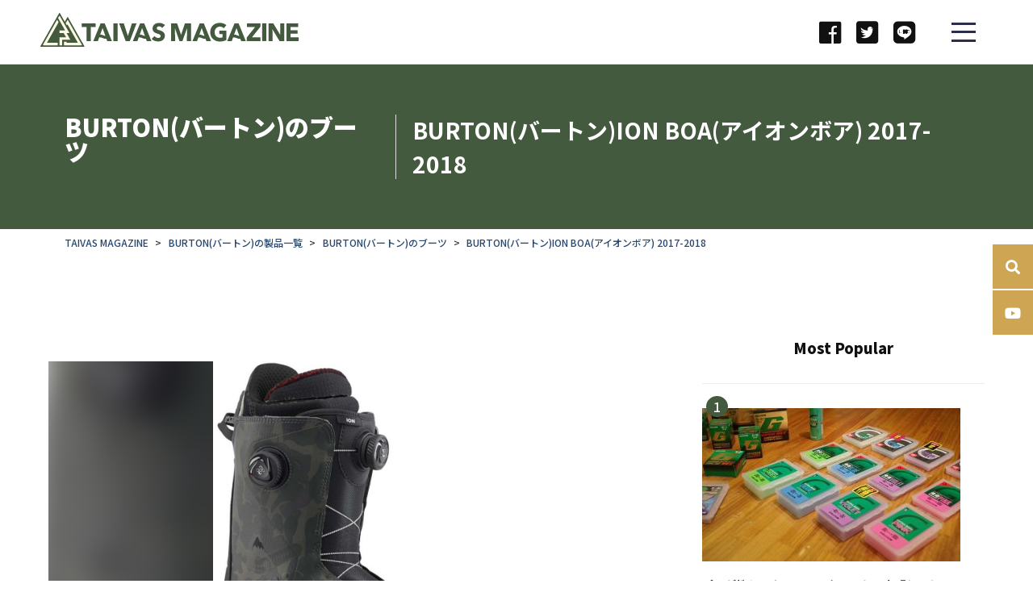

--- FILE ---
content_type: text/html; charset=UTF-8
request_url: https://giver.jp/archives/38682
body_size: 23358
content:
<!DOCTYPE html>
<html lang="ja">
<title>BURTON(バートン)ION BOA(アイオンボア) 2017-2018 | BURTON(バートン)のブーツ</title>
<meta http-equiv="Content-Type" content="text/html; charset=UTF-8" />
<meta http-equiv="X-UA-Compatible" content="IE=edge,chrome=1" />
<!-- 20181026追加 -->
<meta name="viewport" content="width=device-width, initial-scale=1.0, maximum-scale=1.0, user-scalable=no">
<meta name="apple-mobile-web-app-capable" content="yes">
<meta name="apple-mobile-web-app-status-bar-style" content="default">
<noscript><style>.noscript{display:block}</style></noscript>
<!-- 20181026追加 -->
<meta name="description" content="ラインナップで唯一ハイパワーフォーカスBoa®クロージャーを採用したメンズブーツ。究極のフィット調節と共に、再びIonがシーンに一石を投じます。" />
<link rel="alternate" type="application/rss+xml" title="国内最大3S総合ウェブマガジン「TAIVAS MAGAZINE」 RSS Feed" href="https://giver.jp/feed" />
<link rel="alternate" type="application/atom+xml" title="国内最大3S総合ウェブマガジン「TAIVAS MAGAZINE」 Atom Feed" href="https://giver.jp/feed/atom" />
<link rel="pingback" href="https://giver.jp/xmlrpc.php" />
<!-- :::::::::::::::::CSS:::::::::::::::::::::::::::::::::::::::::::::::::::::::::::::::::::::::::-->
<link rel="stylesheet" href="https://giver.jp/wp-content/themes/new_rfora/style.css" type="text/css" />
<link rel="stylesheet" href="/css/common.css" type="text/css" />
<!-- :::::::::::::::::CSS:::::::::::::::::::::::::::::::::::::::::::::::::::::::::::::::::::::::::-->
<meta name='robots' content='max-image-preview:large' />

<!-- All in One SEO Pack 2.3.4.2 by Michael Torbert of Semper Fi Web Design[33,112] -->
<link rel="author" href="https://plus.google.com/103749832576883674597/about" />

<link rel="canonical" href="https://giver.jp/archives/38682" />
<meta property="og:title" content="BURTON(バートン)ION BOA(アイオンボア) 2017-2018 | BURTON(バートン)のブーツ" />
<meta property="og:type" content="article" />
<meta property="og:url" content="https://giver.jp/archives/38682" />
<meta property="og:image" content="http://giver.jp/wp-content/plugins/all-in-one-seo-pack/images/default-user-image.png" />
<meta property="og:site_name" content="3S総合ウェブマガジン「TAIVAS magazine」" />
<meta property="fb:admins" content="703394993094124" />
<meta property="og:description" content="ラインナップで唯一ハイパワーフォーカスBoa®クロージャーを採用したメンズブーツ。究極のフィット調節と共に、再びIonがシーンに一石を投じます。 スノーボードのあらゆる側面においてハイパフォーマンスなブーツ、それがIon Boa®のテーマです。ラインナップで唯一ハイパワーフォーカスBoa®クロージャーを採用し、山全体をハードに滑るライダーが絶大な信頼を寄せるこのブーツは、軽量でいて反発力に優れたLifeライナーをはじめ、たくさんのテクノロジーが凝縮されています。下半身を自然なポジションへと導き、最上級のボードフィールをもたらすオートカントクッションやEST®最適化軽量薄型ミッドソール、保温性と吸汗性を向上するDRYRIDE Heat Cycle™、そして、体温を有効活用することで足を温め、どんなに寒いところでも安定したクッション性を提供するReBounceクッションなど、本当に多くの機能を搭載しているのです。     LACING   デュアルゾーンハイパワーフォーカスBoa®クロージャーシステム / BurtonエクスクルーシブなNew England Ropes（ライフタイムワランティ対象）     LINER   Lifeライナー / DRYRIDE Heat Cycle™ / ハイパフォーマンスなUltralon Foam® / Tuffカフ     CUSHIONING   EST®最適化軽量薄型ミッドソール / オートカントクッション / ReBounceクッション / スリーピングバッグ反射ホイル / アウトソールにリサイクル素材を使用     FLEX AND RESPONSE   1:1ファームフレックスパワーアップタン     COMFORT   トータルコンフォート構造 / Shrinkage™足形小型化テクノロジー / アウターシェルプレッシャー除去パネル / 雪の侵入を防ぐ内側のガセット / レベル2成型EVAフットベッド / ESSサポートシャンク / Aegis™抗菌コーティング     サイズ展開 : 25cm,25.5cm,26cm,26.5cm,27cm,27.5cm,28cm" />
<meta property="article:publisher" content="https://www.facebook.com/rfora" />
<meta property="article:published_time" content="2017-10-27T23:25:02Z" />
<meta property="article:modified_time" content="2017-10-27T23:25:02Z" />
<meta name="twitter:card" content="summary_large_image" />
<meta name="twitter:site" content="@rfora_m" />
<meta name="twitter:creator" content="@https://twitter.com/taka_RforA" />
<meta name="twitter:domain" content="twitter.com/rfora_m" />
<meta name="twitter:title" content="BURTON(バートン)ION BOA(アイオンボア) 2017-2018 | BURTON(バートン)のブーツ" />
<meta name="twitter:description" content="ラインナップで唯一ハイパワーフォーカスBoa®クロージャーを採用したメンズブーツ。究極のフィット調節と共に、再びIonがシーンに一石を投じます。 スノーボードのあらゆる側面においてハイパフォーマンスなブーツ、それがIon Boa®のテーマです。ラインナップで唯一ハイパワーフォーカスBoa®クロージャーを採用し、山全体をハードに滑るライダーが絶大な信頼を寄せるこのブーツは、軽量でいて反発力に優れたLifeライナーをはじめ、たくさんのテクノロジーが凝縮されています。下半身を自然なポジションへと導き、最上級のボードフィールをもたらすオートカントクッションやEST®最適化軽量薄型ミッドソール、保温性と吸汗性を向上するDRYRIDE Heat Cycle™、そして、体温を有効活用することで足を温め、どんなに寒いところでも安定したクッション性を提供するReBounceクッションなど、本当に多くの機能を搭載しているのです。     LACING   デュアルゾーンハイパワーフォーカスBoa®クロージャーシステム / BurtonエクスクルーシブなNew England Ropes（ライフタイムワランティ対象）     LINER   Lifeライナー / DRYRIDE Heat Cycle™ / ハイパフォーマンスなUltralon Foam® / Tuffカフ     CUSHIONING   EST®最適化軽量薄型ミッドソール / オートカントクッション / ReBounceクッション / スリーピングバッグ反射ホイル / アウトソールにリサイクル素材を使用     FLEX AND RESPONSE   1:1ファームフレックスパワーアップタン     COMFORT   トータルコンフォート構造 / Shrinkage™足形小型化テクノロジー / アウターシェルプレッシャー除去パネル / 雪の侵入を防ぐ内側のガセット / レベル2成型EVAフットベッド / ESSサポートシャンク / Aegis™抗菌コーティング     サイズ展開 : 25cm,25.5cm,26cm,26.5cm,27cm,27.5cm,28cm" />
<meta name="twitter:image" content="http://giver.jp/wp-content/plugins/all-in-one-seo-pack/images/default-user-image.png" />
<meta itemprop="image" content="http://giver.jp/wp-content/plugins/all-in-one-seo-pack/images/default-user-image.png" />
			<script>
			(function(i,s,o,g,r,a,m){i['GoogleAnalyticsObject']=r;i[r]=i[r]||function(){
			(i[r].q=i[r].q||[]).push(arguments)},i[r].l=1*new Date();a=s.createElement(o),
			m=s.getElementsByTagName(o)[0];a.async=1;a.src=g;m.parentNode.insertBefore(a,m)
			})(window,document,'script','//www.google-analytics.com/analytics.js','ga');

			ga('create', 'UA-38122443-1', 'auto');
			
			ga('send', 'pageview');
			</script>
<!-- /all in one seo pack -->
<link rel='dns-prefetch' href='//s.w.org' />
<script type="text/javascript">
window._wpemojiSettings = {"baseUrl":"https:\/\/s.w.org\/images\/core\/emoji\/14.0.0\/72x72\/","ext":".png","svgUrl":"https:\/\/s.w.org\/images\/core\/emoji\/14.0.0\/svg\/","svgExt":".svg","source":{"concatemoji":"https:\/\/giver.jp\/wp-includes\/js\/wp-emoji-release.min.js?ver=6.0.11"}};
/*! This file is auto-generated */
!function(e,a,t){var n,r,o,i=a.createElement("canvas"),p=i.getContext&&i.getContext("2d");function s(e,t){var a=String.fromCharCode,e=(p.clearRect(0,0,i.width,i.height),p.fillText(a.apply(this,e),0,0),i.toDataURL());return p.clearRect(0,0,i.width,i.height),p.fillText(a.apply(this,t),0,0),e===i.toDataURL()}function c(e){var t=a.createElement("script");t.src=e,t.defer=t.type="text/javascript",a.getElementsByTagName("head")[0].appendChild(t)}for(o=Array("flag","emoji"),t.supports={everything:!0,everythingExceptFlag:!0},r=0;r<o.length;r++)t.supports[o[r]]=function(e){if(!p||!p.fillText)return!1;switch(p.textBaseline="top",p.font="600 32px Arial",e){case"flag":return s([127987,65039,8205,9895,65039],[127987,65039,8203,9895,65039])?!1:!s([55356,56826,55356,56819],[55356,56826,8203,55356,56819])&&!s([55356,57332,56128,56423,56128,56418,56128,56421,56128,56430,56128,56423,56128,56447],[55356,57332,8203,56128,56423,8203,56128,56418,8203,56128,56421,8203,56128,56430,8203,56128,56423,8203,56128,56447]);case"emoji":return!s([129777,127995,8205,129778,127999],[129777,127995,8203,129778,127999])}return!1}(o[r]),t.supports.everything=t.supports.everything&&t.supports[o[r]],"flag"!==o[r]&&(t.supports.everythingExceptFlag=t.supports.everythingExceptFlag&&t.supports[o[r]]);t.supports.everythingExceptFlag=t.supports.everythingExceptFlag&&!t.supports.flag,t.DOMReady=!1,t.readyCallback=function(){t.DOMReady=!0},t.supports.everything||(n=function(){t.readyCallback()},a.addEventListener?(a.addEventListener("DOMContentLoaded",n,!1),e.addEventListener("load",n,!1)):(e.attachEvent("onload",n),a.attachEvent("onreadystatechange",function(){"complete"===a.readyState&&t.readyCallback()})),(e=t.source||{}).concatemoji?c(e.concatemoji):e.wpemoji&&e.twemoji&&(c(e.twemoji),c(e.wpemoji)))}(window,document,window._wpemojiSettings);
</script>
<style type="text/css">
img.wp-smiley,
img.emoji {
	display: inline !important;
	border: none !important;
	box-shadow: none !important;
	height: 1em !important;
	width: 1em !important;
	margin: 0 0.07em !important;
	vertical-align: -0.1em !important;
	background: none !important;
	padding: 0 !important;
}
</style>
	<link rel='stylesheet' id='yarppWidgetCss-css'  href='https://giver.jp/wp-content/plugins/yet-another-related-posts-plugin/style/widget.css?ver=6.0.11' type='text/css' media='all' />
<link rel='stylesheet' id='wp-block-library-css'  href='https://giver.jp/wp-includes/css/dist/block-library/style.min.css?ver=6.0.11' type='text/css' media='all' />
<style id='global-styles-inline-css' type='text/css'>
body{--wp--preset--color--black: #000000;--wp--preset--color--cyan-bluish-gray: #abb8c3;--wp--preset--color--white: #ffffff;--wp--preset--color--pale-pink: #f78da7;--wp--preset--color--vivid-red: #cf2e2e;--wp--preset--color--luminous-vivid-orange: #ff6900;--wp--preset--color--luminous-vivid-amber: #fcb900;--wp--preset--color--light-green-cyan: #7bdcb5;--wp--preset--color--vivid-green-cyan: #00d084;--wp--preset--color--pale-cyan-blue: #8ed1fc;--wp--preset--color--vivid-cyan-blue: #0693e3;--wp--preset--color--vivid-purple: #9b51e0;--wp--preset--gradient--vivid-cyan-blue-to-vivid-purple: linear-gradient(135deg,rgba(6,147,227,1) 0%,rgb(155,81,224) 100%);--wp--preset--gradient--light-green-cyan-to-vivid-green-cyan: linear-gradient(135deg,rgb(122,220,180) 0%,rgb(0,208,130) 100%);--wp--preset--gradient--luminous-vivid-amber-to-luminous-vivid-orange: linear-gradient(135deg,rgba(252,185,0,1) 0%,rgba(255,105,0,1) 100%);--wp--preset--gradient--luminous-vivid-orange-to-vivid-red: linear-gradient(135deg,rgba(255,105,0,1) 0%,rgb(207,46,46) 100%);--wp--preset--gradient--very-light-gray-to-cyan-bluish-gray: linear-gradient(135deg,rgb(238,238,238) 0%,rgb(169,184,195) 100%);--wp--preset--gradient--cool-to-warm-spectrum: linear-gradient(135deg,rgb(74,234,220) 0%,rgb(151,120,209) 20%,rgb(207,42,186) 40%,rgb(238,44,130) 60%,rgb(251,105,98) 80%,rgb(254,248,76) 100%);--wp--preset--gradient--blush-light-purple: linear-gradient(135deg,rgb(255,206,236) 0%,rgb(152,150,240) 100%);--wp--preset--gradient--blush-bordeaux: linear-gradient(135deg,rgb(254,205,165) 0%,rgb(254,45,45) 50%,rgb(107,0,62) 100%);--wp--preset--gradient--luminous-dusk: linear-gradient(135deg,rgb(255,203,112) 0%,rgb(199,81,192) 50%,rgb(65,88,208) 100%);--wp--preset--gradient--pale-ocean: linear-gradient(135deg,rgb(255,245,203) 0%,rgb(182,227,212) 50%,rgb(51,167,181) 100%);--wp--preset--gradient--electric-grass: linear-gradient(135deg,rgb(202,248,128) 0%,rgb(113,206,126) 100%);--wp--preset--gradient--midnight: linear-gradient(135deg,rgb(2,3,129) 0%,rgb(40,116,252) 100%);--wp--preset--duotone--dark-grayscale: url('#wp-duotone-dark-grayscale');--wp--preset--duotone--grayscale: url('#wp-duotone-grayscale');--wp--preset--duotone--purple-yellow: url('#wp-duotone-purple-yellow');--wp--preset--duotone--blue-red: url('#wp-duotone-blue-red');--wp--preset--duotone--midnight: url('#wp-duotone-midnight');--wp--preset--duotone--magenta-yellow: url('#wp-duotone-magenta-yellow');--wp--preset--duotone--purple-green: url('#wp-duotone-purple-green');--wp--preset--duotone--blue-orange: url('#wp-duotone-blue-orange');--wp--preset--font-size--small: 13px;--wp--preset--font-size--medium: 20px;--wp--preset--font-size--large: 36px;--wp--preset--font-size--x-large: 42px;}.has-black-color{color: var(--wp--preset--color--black) !important;}.has-cyan-bluish-gray-color{color: var(--wp--preset--color--cyan-bluish-gray) !important;}.has-white-color{color: var(--wp--preset--color--white) !important;}.has-pale-pink-color{color: var(--wp--preset--color--pale-pink) !important;}.has-vivid-red-color{color: var(--wp--preset--color--vivid-red) !important;}.has-luminous-vivid-orange-color{color: var(--wp--preset--color--luminous-vivid-orange) !important;}.has-luminous-vivid-amber-color{color: var(--wp--preset--color--luminous-vivid-amber) !important;}.has-light-green-cyan-color{color: var(--wp--preset--color--light-green-cyan) !important;}.has-vivid-green-cyan-color{color: var(--wp--preset--color--vivid-green-cyan) !important;}.has-pale-cyan-blue-color{color: var(--wp--preset--color--pale-cyan-blue) !important;}.has-vivid-cyan-blue-color{color: var(--wp--preset--color--vivid-cyan-blue) !important;}.has-vivid-purple-color{color: var(--wp--preset--color--vivid-purple) !important;}.has-black-background-color{background-color: var(--wp--preset--color--black) !important;}.has-cyan-bluish-gray-background-color{background-color: var(--wp--preset--color--cyan-bluish-gray) !important;}.has-white-background-color{background-color: var(--wp--preset--color--white) !important;}.has-pale-pink-background-color{background-color: var(--wp--preset--color--pale-pink) !important;}.has-vivid-red-background-color{background-color: var(--wp--preset--color--vivid-red) !important;}.has-luminous-vivid-orange-background-color{background-color: var(--wp--preset--color--luminous-vivid-orange) !important;}.has-luminous-vivid-amber-background-color{background-color: var(--wp--preset--color--luminous-vivid-amber) !important;}.has-light-green-cyan-background-color{background-color: var(--wp--preset--color--light-green-cyan) !important;}.has-vivid-green-cyan-background-color{background-color: var(--wp--preset--color--vivid-green-cyan) !important;}.has-pale-cyan-blue-background-color{background-color: var(--wp--preset--color--pale-cyan-blue) !important;}.has-vivid-cyan-blue-background-color{background-color: var(--wp--preset--color--vivid-cyan-blue) !important;}.has-vivid-purple-background-color{background-color: var(--wp--preset--color--vivid-purple) !important;}.has-black-border-color{border-color: var(--wp--preset--color--black) !important;}.has-cyan-bluish-gray-border-color{border-color: var(--wp--preset--color--cyan-bluish-gray) !important;}.has-white-border-color{border-color: var(--wp--preset--color--white) !important;}.has-pale-pink-border-color{border-color: var(--wp--preset--color--pale-pink) !important;}.has-vivid-red-border-color{border-color: var(--wp--preset--color--vivid-red) !important;}.has-luminous-vivid-orange-border-color{border-color: var(--wp--preset--color--luminous-vivid-orange) !important;}.has-luminous-vivid-amber-border-color{border-color: var(--wp--preset--color--luminous-vivid-amber) !important;}.has-light-green-cyan-border-color{border-color: var(--wp--preset--color--light-green-cyan) !important;}.has-vivid-green-cyan-border-color{border-color: var(--wp--preset--color--vivid-green-cyan) !important;}.has-pale-cyan-blue-border-color{border-color: var(--wp--preset--color--pale-cyan-blue) !important;}.has-vivid-cyan-blue-border-color{border-color: var(--wp--preset--color--vivid-cyan-blue) !important;}.has-vivid-purple-border-color{border-color: var(--wp--preset--color--vivid-purple) !important;}.has-vivid-cyan-blue-to-vivid-purple-gradient-background{background: var(--wp--preset--gradient--vivid-cyan-blue-to-vivid-purple) !important;}.has-light-green-cyan-to-vivid-green-cyan-gradient-background{background: var(--wp--preset--gradient--light-green-cyan-to-vivid-green-cyan) !important;}.has-luminous-vivid-amber-to-luminous-vivid-orange-gradient-background{background: var(--wp--preset--gradient--luminous-vivid-amber-to-luminous-vivid-orange) !important;}.has-luminous-vivid-orange-to-vivid-red-gradient-background{background: var(--wp--preset--gradient--luminous-vivid-orange-to-vivid-red) !important;}.has-very-light-gray-to-cyan-bluish-gray-gradient-background{background: var(--wp--preset--gradient--very-light-gray-to-cyan-bluish-gray) !important;}.has-cool-to-warm-spectrum-gradient-background{background: var(--wp--preset--gradient--cool-to-warm-spectrum) !important;}.has-blush-light-purple-gradient-background{background: var(--wp--preset--gradient--blush-light-purple) !important;}.has-blush-bordeaux-gradient-background{background: var(--wp--preset--gradient--blush-bordeaux) !important;}.has-luminous-dusk-gradient-background{background: var(--wp--preset--gradient--luminous-dusk) !important;}.has-pale-ocean-gradient-background{background: var(--wp--preset--gradient--pale-ocean) !important;}.has-electric-grass-gradient-background{background: var(--wp--preset--gradient--electric-grass) !important;}.has-midnight-gradient-background{background: var(--wp--preset--gradient--midnight) !important;}.has-small-font-size{font-size: var(--wp--preset--font-size--small) !important;}.has-medium-font-size{font-size: var(--wp--preset--font-size--medium) !important;}.has-large-font-size{font-size: var(--wp--preset--font-size--large) !important;}.has-x-large-font-size{font-size: var(--wp--preset--font-size--x-large) !important;}
</style>
<link rel='stylesheet' id='contact-form-7-css'  href='https://giver.jp/wp-content/plugins/contact-form-7/includes/css/styles.css?ver=4.4.2' type='text/css' media='all' />
<link rel='stylesheet' id='toc-screen-css'  href='https://giver.jp/wp-content/plugins/table-of-contents-plus/screen.min.css?ver=1509' type='text/css' media='all' />
<link rel='stylesheet' id='wordpress-popular-posts-css'  href='https://giver.jp/wp-content/plugins/wordpress-popular-posts/style/wpp.css?ver=3.3.3' type='text/css' media='all' />
<link rel='stylesheet' id='addtoany-css'  href='https://giver.jp/wp-content/plugins/add-to-any/addtoany.min.css?ver=1.14' type='text/css' media='all' />
<link rel='stylesheet' id='fancybox-css'  href='https://giver.jp/wp-content/plugins/easy-fancybox/fancybox/jquery.fancybox-1.3.7.min.css?ver=1.5.7' type='text/css' media='screen' />
<script type='text/javascript' src='https://giver.jp/wp-includes/js/jquery/jquery.min.js?ver=3.6.0' id='jquery-core-js'></script>
<script type='text/javascript' src='https://giver.jp/wp-includes/js/jquery/jquery-migrate.min.js?ver=3.3.2' id='jquery-migrate-js'></script>
<script type='text/javascript' src='https://giver.jp/wp-content/plugins/add-to-any/addtoany.min.js?ver=1.0' id='addtoany-js'></script>
<link rel="https://api.w.org/" href="https://giver.jp/wp-json/" /><link rel="alternate" type="application/json" href="https://giver.jp/wp-json/wp/v2/posts/38682" /><link rel='shortlink' href='https://giver.jp/?p=38682' />
<link rel="alternate" type="application/json+oembed" href="https://giver.jp/wp-json/oembed/1.0/embed?url=https%3A%2F%2Fgiver.jp%2Farchives%2F38682" />
<link rel="alternate" type="text/xml+oembed" href="https://giver.jp/wp-json/oembed/1.0/embed?url=https%3A%2F%2Fgiver.jp%2Farchives%2F38682&#038;format=xml" />
<script data-ad-client="ca-pub-4780213631785892" async src="https://pagead2.googlesyndication.com/pagead/js/adsbygoogle.js"></script>
<script data-cfasync="false">
window.a2a_config=window.a2a_config||{};a2a_config.callbacks=[];a2a_config.overlays=[];a2a_config.templates={};a2a_localize = {
	Share: "共有",
	Save: "ブックマーク",
	Subscribe: "購読",
	Email: "メール",
	Bookmark: "ブックマーク",
	ShowAll: "すべて表示する",
	ShowLess: "小さく表示する",
	FindServices: "サービスを探す",
	FindAnyServiceToAddTo: "追加するサービスを今すぐ探す",
	PoweredBy: "Powered by",
	ShareViaEmail: "メールでシェアする",
	SubscribeViaEmail: "メールで購読する",
	BookmarkInYourBrowser: "ブラウザにブックマーク",
	BookmarkInstructions: "このページをブックマークするには、 Ctrl+D または \u2318+D を押下。",
	AddToYourFavorites: "お気に入りに追加",
	SendFromWebOrProgram: "任意のメールアドレスまたはメールプログラムから送信",
	EmailProgram: "メールプログラム",
	More: "詳細&#8230;"
};

(function(d,s,a,b){a=d.createElement(s);b=d.getElementsByTagName(s)[0];a.async=1;a.src="https://static.addtoany.com/menu/page.js";b.parentNode.insertBefore(a,b);})(document,"script");
</script>
<script type="application/ld+json">{
    "@context" : "http://schema.org",
    "@type" : "Article",
    "name" : "BURTON(バートン)ION BOA(アイオンボア) 2017-2018",
    "author" : {
    "@type" : "Person",
    "name" : "ヤノ タカミ"
    },
    "datePublished" : "2017-10-27",
    "image" : "https://giver.jp/wp-content/uploads/2017/10/zz-18579100-1_059.jpg",
    "articleSection" : "BURTON(バートン)のブーツ",
    "url" : "https://giver.jp/archives/38682",
    "publisher" : {
    "@type" : "Organization",
    "name" : "国内最大3S総合ウェブマガジン「TAIVAS MAGAZINE」"
    }
    }</script>				<!-- WordPress Popular Posts v3.3.3 -->
				<script type="text/javascript">//<![CDATA[

					var sampling_active = 0;
					var sampling_rate   = 100;
					var do_request = false;

					if ( !sampling_active ) {
						do_request = true;
					} else {
						var num = Math.floor(Math.random() * sampling_rate) + 1;
						do_request = ( 1 === num );
					}

					if ( do_request ) {

						// Create XMLHttpRequest object and set variables
						var xhr = ( window.XMLHttpRequest )
						  ? new XMLHttpRequest()
						  : new ActiveXObject( "Microsoft.XMLHTTP" ),
						url = 'https://giver.jp/wp-admin/admin-ajax.php',
						params = 'action=update_views_ajax&token=31e58a627e&wpp_id=38682';
						// Set request method and target URL
						xhr.open( "POST", url, true );
						// Set request header
						xhr.setRequestHeader( "Content-type", "application/x-www-form-urlencoded" );
						// Hook into onreadystatechange
						xhr.onreadystatechange = function() {
							if ( 4 === xhr.readyState && 200 === xhr.status ) {
								if ( window.console && window.console.log ) {
									window.console.log( xhr.responseText );
								}
							}
						};
						// Send request
						xhr.send( params );

					}

				//]]></script>
				<!-- End WordPress Popular Posts v3.3.3 -->
						<style type="text/css" id="wp-custom-css">
			/* カッテネ */
.kattene {
  border: 1px solid rgba(0, 0, 0, 0.1);
  border-radius: 3px;
  padding: 10px;
  margin-bottom: 1em;
  box-sizing: border-box; }

.kattene__imgpart {
  text-align: center; }

  .kattene__imgpart img {
    -webkit-box-shadow: 0px 5px 15px -5px rgba(0, 0, 0, 0.8);
    -moz-box-shadow: 0px 5px 15px -5px rgba(0, 0, 0, 0.8);
    box-shadow: 0px 5px 15px -5px rgba(0, 0, 0, 0.8);
    -o-box-shadow: 0px 5px 15px -5px rgba(0, 0, 0, 0.8);
    -ms-box-shadow: 0px 5px 15px -5px rgba(0, 0, 0, 0.8); }

.kattene__description {
  font-size: 0.8em; }

.kattene__btns {
  width: 100%;
  margin-top: 1.2em; }

  .kattene__btns:after {
    display: block;
    clear: both;
    height: 0px;
    visibility: hidden;
    content: "."; }

  .kattene__btns > div {
    float: left;
    margin-bottom: 5px; }

  .kattene__btns .btn {
    width: 100%;
    padding-left: 0;
    padding-right: 0;
   }

  .kattene__btns.__three > div {
    width: 32.66667%; }

    .kattene__btns.__three > div:not(:last-child) {
      margin-right: 1%; }

  .kattene__btns.__two > div {
    width: 49.5%; }

    .kattene__btns.__two > div:nth-child(odd) {
      margin-right: 1%; }

@media screen and (max-width: 900px) {

  .kattene__btns.__four > div {
    width: 49.5%; }

    .kattene__btns.__four > div:nth-child(odd) {
      margin-right: 1%; }

  .kattene__btns.__one > div {
    width: 50%;
    margin-left: 25%; } }
@media screen and (min-width: 901px) {

  .kattene {
    display: table;
    width: 100%; }

  .kattene__imgpart {
    display: table-cell;
    width: 20%; }

  .kattene__infopart {
    display: table-cell;
    vertical-align: top;
    position: relative;
    padding-left: 10px;
    width: 80%; }

  .kattene__btns {
    position: absolute;
    bottom: 0;
    box-sizing: border-box;
    padding-right: 10px; }

    .kattene__btns.__four > div {
      width: 24.25%; }

      .kattene__btns.__four > div:not(:last-child) {
        margin-right: 1%; }

    .kattene__btns.__two > div {
      width: 49.5%; }

      .kattene__btns.__two > div:not(:last-child) {
        margin-right: 1%; }

    .kattene__btns.__one > div {
      width: 49.5%;
      float: right; } }

.btn {
  appearance: none;
  background-color: #54c0d1;
  border: 0;
  border-radius: 0;
  color: #fff;
  cursor: pointer;
  display: inline-block;
  font-family: "Hiragino Kaku Gothic ProN", Meiryo, sans-serif;
  font-size: 1em;
  -webkit-font-smoothing: antialiased;
  font-weight: 600;
  line-height: 1;
  padding: 0.75em 1.5em;
  text-decoration: none;
  transition: background-color 150ms ease;
  user-select: none;
  vertical-align: middle;
  white-space: nowrap; }

  .btn:hover, .btn:focus {
    background-color: #439aa7;
    color: #fff; }

  .btn:disabled {
    cursor: not-allowed;
    opacity: 0.5; }

    .btn:disabled:hover {
      background-color: #54c0d1; }

.btn.__small {
  padding: 0.55em;
  font-size: 0.9em; }

.btn.__orange {
  background-color: #FF9901;
  -webkit-box-shadow: 0 5px 0 #cc7a01;
  -moz-box-shadow: 0 5px 0 #cc7a01;
  box-shadow: 0 5px 0 #cc7a01;
  -o-box-shadow: 0 5px 0 #cc7a01;
  -ms-box-shadow: 0 5px 0 #cc7a01;
  margin-bottom: 5px;
  border-radius: 3px;
  text-align: center; }

  .btn.__orange:hover {
    background-color: #cc7a01; }

  .btn.__orange i {
    font-weight: bold; }

    .btn.__orange i:before {
      vertical-align: middle;
      font-size: 1.2em;
      margin-right: 0.2em; }

.btn.__blue {
  background-color: #007dcd;
  -webkit-box-shadow: 0 5px 0 #0064a4;
  -moz-box-shadow: 0 5px 0 #0064a4;
  box-shadow: 0 5px 0 #0064a4;
  -o-box-shadow: 0 5px 0 #0064a4;
  -ms-box-shadow: 0 5px 0 #0064a4;
  margin-bottom: 5px;
  border-radius: 3px;
  text-align: center; }

  .btn.__blue:hover {
    background-color: #0064a4; }

  .btn.__blue i {
    font-weight: bold; }

    .btn.__blue i:before {
      vertical-align: middle;
      font-size: 1.2em;
      margin-right: 0.2em; }

.btn.__red {
  background-color: #c20004;
  -webkit-box-shadow: 0 5px 0 #9b0003;
  -moz-box-shadow: 0 5px 0 #9b0003;
  box-shadow: 0 5px 0 #9b0003;
  -o-box-shadow: 0 5px 0 #9b0003;
  -ms-box-shadow: 0 5px 0 #9b0003;
  margin-bottom: 5px;
  border-radius: 3px;
  text-align: center; }

  .btn.__red:hover {
    background-color: #9b0003; }

  .btn.__red i {
    font-weight: bold; }

    .btn.__red i:before {
      vertical-align: middle;
      font-size: 1.2em;
      margin-right: 0.2em; }

.btn.__green {
  background-color: #0BBD80;
  -webkit-box-shadow: 0 5px 0 #099766;
  -moz-box-shadow: 0 5px 0 #099766;
  box-shadow: 0 5px 0 #099766;
  -o-box-shadow: 0 5px 0 #099766;
  -ms-box-shadow: 0 5px 0 #099766;
  margin-bottom: 5px;
  border-radius: 3px;
  text-align: center; }

  .btn.__green:hover {
    background-color: #099766; }

  .btn.__green i {
    font-weight: bold; }

    .btn.__green i:before {
      vertical-align: middle;
      font-size: 1.2em;
      margin-right: 0.2em; }
/* カッテネここまで*/
		</style>
		
<!-- Easy FancyBox 1.5.7 using FancyBox 1.3.7 - RavanH (http://status301.net/wordpress-plugins/easy-fancybox/) -->
<script type="text/javascript">
/* <![CDATA[ */
var fb_timeout = null;
var fb_opts = { 'overlayShow' : true, 'hideOnOverlayClick' : true, 'showCloseButton' : true, 'centerOnScroll' : true, 'enableEscapeButton' : true, 'autoScale' : true, 'speedIn' : 1000, 'speedOut' : 500 };
var easy_fancybox_handler = function(){
	/* IMG */
	var fb_IMG_select = 'a[href*=".jpg"]:not(.nofancybox,.pin-it-button), area[href*=".jpg"]:not(.nofancybox), a[href*=".jpeg"]:not(.nofancybox,.pin-it-button), area[href*=".jpeg"]:not(.nofancybox), a[href*=".png"]:not(.nofancybox,.pin-it-button), area[href*=".png"]:not(.nofancybox)';
	jQuery(fb_IMG_select).addClass('fancybox image');
	var fb_IMG_sections = jQuery('div.gallery');
	fb_IMG_sections.each(function() { jQuery(this).find(fb_IMG_select).attr('rel', 'gallery-' + fb_IMG_sections.index(this)); });
	jQuery('a.fancybox, area.fancybox, li.fancybox a:not(li.nofancybox a)').fancybox( jQuery.extend({}, fb_opts, { 'transitionIn' : 'elastic', 'easingIn' : 'easeOutBack', 'transitionOut' : 'elastic', 'easingOut' : 'easeInBack', 'opacity' : false, 'hideOnContentClick' : true, 'titleShow' : false, 'titlePosition' : 'over', 'titleFromAlt' : true, 'showNavArrows' : true, 'enableKeyboardNav' : true, 'cyclic' : false }) );
	/* Auto-click */ 
	jQuery('#fancybox-auto').trigger('click');
}
/* ]]> */
</script>

<style type="text/css">
#fancybox-content{background-color:#fff}
#fancybox-content{border-color:#fff}#fancybox-outer{background-color:#fff}
#fancybox-content{color:inherit}
</style>
</head>
<body class="page-index  default"><a id="pagetop"></a>
	<header id="header" class="js-header">
        <p class="siteLogo" title="TAIVAS">
			<a href="/" class="logo-link-xs">
				<img src="/images/common/logo-xs.svg" alt=""/>
			</a>
            <a href="/" class="logo-link">
				<svg xmlns="http://www.w3.org/2000/svg" viewBox="0 0 956.2 123.07">
					<title>
						TAIVAS MAGAZINE
					</title>
					<defs>
						<style>.cls-1 {
								fill: #435a3e;
							}

							.cls-2 {
								fill: #fdf9e3;
							}</style>
					</defs>
					<g id="レイヤー_2" data-name="レイヤー 2">
						<g id="レイヤー_1-2" data-name="レイヤー 1">
							<path class="cls-1" d="M161.45,123.07H1.55a1.55,1.55,0,0,1-1.34-2.32L69.48.77a1.55,1.55,0,0,1,2.68,0l18.16,31.5L99.64,16a1.54,1.54,0,0,1,2.67,0l60.48,104.74A1.55,1.55,0,0,1,161.45,123.07Z"/>
							<path class="cls-2" d="M111.13,97.73H80.43v19.89H71.17V88.47h24l-9-15.53h-15V63.69h20.3l-26-45.1,4-6.91a1.54,1.54,0,0,1,2.68,0l35.31,61.25H96.82ZM99.65,26.94,93.59,37.43l4.63,8,2.06-3.55,38.37,66.46H96.77v-3.45H87.5v12.71H152a1.55,1.55,0,0,0,1.34-2.32l-51-88.36A1.54,1.54,0,0,0,99.65,26.94Zm-90,88.36A1.55,1.55,0,0,0,11,117.62h53.1v-9.26H24.35l43-74.48L62,24.63,9.65,115.3"/>
							<path class="cls-1" d="M186.7,51.14v51.07H171.16V51.14H153V37.87h51.89V51.14Zm51.35-13.27H223l-27,64.34h16.9l4.84-13.13a11.12,11.12,0,0,1,2-.17,25.56,25.56,0,0,1,11.15,2.51,28.15,28.15,0,0,0,11.65,2.76,14.68,14.68,0,0,0,2-.12l3,8.15h17.27Zm-3.23,44a36,36,0,0,0-13.24-3.27l8.67-23.56,10.49,28.67A21.21,21.21,0,0,1,234.82,81.88Zm3.23-44H223l-27,64.34h16.9l4.84-13.13a11.12,11.12,0,0,1,2-.17,25.56,25.56,0,0,1,11.15,2.51,28.15,28.15,0,0,0,11.65,2.76,14.68,14.68,0,0,0,2-.12l3,8.15h17.27Zm-3.23,44a36,36,0,0,0-13.24-3.27l8.67-23.56,10.49,28.67A21.21,21.21,0,0,1,234.82,81.88ZM605.29,37.94H590.22l-27,64.34h16.9L585,89.15a11.12,11.12,0,0,1,2-.17,25.56,25.56,0,0,1,11.15,2.51,28.15,28.15,0,0,0,11.65,2.76,14.68,14.68,0,0,0,2-.12l3,8.15H632Zm-3.23,44a35.9,35.9,0,0,0-13.24-3.27l8.67-23.56L608,83.8A21.58,21.58,0,0,1,602.06,82Zm132-44H719l-27,64.34h16.9l4.84-13.13a11.12,11.12,0,0,1,2-.17,25.56,25.56,0,0,1,11.15,2.51,28.15,28.15,0,0,0,11.65,2.76,14.68,14.68,0,0,0,2-.12l3,8.15h17.27Zm-3.23,44a36,36,0,0,0-13.24-3.27l8.67-23.56L736.79,83.8A21.58,21.58,0,0,1,730.87,82ZM270.33,102.21V37.87H286v64.34Zm61,0H315.82L291.47,37.87h17.45l14.9,45.62h.37L339,37.87h17.18Zm53.15-64.34H369.44l-27,64.34h16.9l4.83-13.13a10.87,10.87,0,0,1,2-.17,25.5,25.5,0,0,1,11.17,2.52A28.27,28.27,0,0,0,389,94.19a14.84,14.84,0,0,0,2-.13l3,8.15h17.26Zm-3.24,44A35.71,35.71,0,0,0,368,78.61l8.67-23.56,10.49,28.68A21.42,21.42,0,0,1,381.28,81.88Zm70.25-27.29a14.05,14.05,0,0,0-5.22-4,14.79,14.79,0,0,0-6.23-1.5,18.55,18.55,0,0,0-3.13.27,8,8,0,0,0-2.87,1,6.89,6.89,0,0,0-2.13,2,5.26,5.26,0,0,0-.87,3.13,5,5,0,0,0,.69,2.73,6.2,6.2,0,0,0,2,1.91,18.8,18.8,0,0,0,3.14,1.5c1.21.45,2.57.92,4.09,1.4q3.27,1.1,6.82,2.41a25.73,25.73,0,0,1,6.45,3.5,18.27,18.27,0,0,1,4.81,5.41,15.49,15.49,0,0,1,1.91,8,21.06,21.06,0,0,1-2,9.59,19.11,19.11,0,0,1-5.5,6.68,23.53,23.53,0,0,1-7.91,3.91,33.58,33.58,0,0,1-9.18,1.27A37.76,37.76,0,0,1,423,101.44a28.2,28.2,0,0,1-10.73-6.86l10.18-10.36h0a18.67,18.67,0,0,0,6.23,4.86,16.9,16.9,0,0,0,7.67,2,15.68,15.68,0,0,0,3.37-.37,8.26,8.26,0,0,0,2.86-1.18,5.87,5.87,0,0,0,1.95-2.18,6.81,6.81,0,0,0,.73-3.27,5.16,5.16,0,0,0-.91-3.09,8.84,8.84,0,0,0-2.59-2.32,20.8,20.8,0,0,0-4.18-1.91q-2.5-.85-5.68-1.86a56.8,56.8,0,0,1-6-2.36,20.25,20.25,0,0,1-5.27-3.5,16.22,16.22,0,0,1-3.73-5.18,17.56,17.56,0,0,1-1.41-7.41,18.28,18.28,0,0,1,2.18-9.18A19.15,19.15,0,0,1,423.36,41a24.54,24.54,0,0,1,8-3.59,36,36,0,0,1,9-1.14,33.51,33.51,0,0,1,11.14,2,28.94,28.94,0,0,1,9.95,5.91Z"/>
							<path class="cls-1" d="M542.61,102.31,543,56.72h-.27L526,102.31H515L498.75,56.72h-.28l.37,45.59H484.19V37.88h22.14L521,79.19h.37l14-41.31H557.9v64.43Z"/>
							<path class="cls-1" d="M764.67,102.38V88.89l30.67-37.83H765.4V38h49.41V50.42l-31.39,38.5h32v13.46Z"/>
							<path class="cls-1" d="M678.15,102.4A58,58,0,0,1,664.36,104a40,40,0,0,1-14.24-2.46,32.71,32.71,0,0,1-11.19-6.92,31.4,31.4,0,0,1-7.33-10.69A35.22,35.22,0,0,1,629,70a35.28,35.28,0,0,1,2.69-14,31.16,31.16,0,0,1,7.41-10.69,32.67,32.67,0,0,1,11.11-6.78,39,39,0,0,1,13.74-2.37,42.11,42.11,0,0,1,14.19,2.32,29.5,29.5,0,0,1,10.65,6.23l-9.83,11.2a17,17,0,0,0-6-4.32,20.27,20.27,0,0,0-8.47-1.69,18.78,18.78,0,0,0-7.55,1.5,18,18,0,0,0-6,4.19,19,19,0,0,0-4,6.37,22.15,22.15,0,0,0-1.41,8,25.13,25.13,0,0,0,1.27,8.19,17.62,17.62,0,0,0,3.78,6.42,17.11,17.11,0,0,0,6.18,4.18,22,22,0,0,0,8.42,1.51,31.92,31.92,0,0,0,5.19-.41,20.05,20.05,0,0,0,4.55-1.32V76.83H662.63V64.27h26.58V98.39A49.59,49.59,0,0,1,678.15,102.4Z"/>
							<path class="cls-1" d="M821.34,102.31V37.88H837v64.43Z"/>
							<path class="cls-1" d="M885.77,102.31,859.83,60.17h-.27l.37,42.14H844.82V37.88h17.74l25.85,42h.27l-.36-42h15.1v64.43Z"/>
							<path class="cls-1" d="M911.25,102.31V37.88h43.31V51h-28.3v12.2H953V75.64H926.26V89H956.2v13.29Z"/>
						</g>
					</g>
				</svg>
            </a>
        </p>
        <!--<p class="navTrigger">
            <span class="fa fa-times"></span>
            <span class="fa fa-bars"></span>
        </p>-->
		<nav id="gNav">
			<ul>
				<li class="headersnslink">
                  <ul>
                    <li><a href="https://www.facebook.com/taivasmagazine" target="_blank" rel="nofollow"><span class="fab fa-facebook"></span></a></li>
                    <li><a href="https://twitter.com/rfora_m" target="_blank" rel="nofollow"><span class="fab fa-twitter-square"></span></a></li>
                    <li><a href="https://line.me/R/ti/p/@080pesva" target="_blank" rel="nofollow"><span class="fab fa-line"></span></a></li>
                  </ul>
				</li>

				<li>
					<button class="btn-hamburger">
						<div class="line">
							<span></span>
							<span></span>
							<span></span>
						</div>
					</button>
				</li>
			</ul>
		</nav>
	</header>
	<div class="floatingNav">
		<ul class="floatingNav__list">
<!--			<li class="floatingNav__item">
				<a href="/contact/"><span class="far fa-envelope"></span></a>
			</li>-->
			<li class="floatingNav__item">
				<a href="/" onclick="commonUtil.modal.open('','','.modalSearch'); return false;"><span class="fas fa-search"></span></a>
			</li>
			<li class="floatingNav__item">
				<a href="https://www.youtube.com/channel/UCdCrxVD9PClspxp5R0o_WuA" target="_blank" rel="nofollow"><span class="fab fa-youtube"></span></a>
			</li>
			<!--<li class="floatingNav__item floatingNavEnglish"><a href="/en/">EN</a></li>-->
		</ul>
	</div>

	<!-- main visual-->
	<div class="pageTitle inview">
		<div>
			<p class="pageMainCategoryTitle">BURTON(バートン)のブーツ</p>
			<p class="pageMainCategoryHash"></p>
		</div>
		<h1 class="pageMainTitle">BURTON(バートン)ION BOA(アイオンボア) 2017-2018</h1>
	</div>
	<nav class="breadcrumbs inview">
		<ul itemtype="http://data-vocabulary.org/Breadcrumb">
			<!-- Breadcrumb NavXT 5.4.0 -->
<li><a title="TAIVAS MAGAZINEへ行く" href="https://giver.jp" class="home">TAIVAS MAGAZINE</a></li><li><a title="BURTON(バートン)の製品一覧のカテゴリアーカイブへ行く" href="https://giver.jp/category/burton" class="taxonomy category">BURTON(バートン)の製品一覧</a></li><li><a title="BURTON(バートン)のブーツのカテゴリアーカイブへ行く" href="https://giver.jp/category/burton/burton-boots" class="taxonomy category">BURTON(バートン)のブーツ</a></li><li><a title="BURTON(バートン)ION BOA(アイオンボア) 2017-2018へ行く" href="https://giver.jp/archives/38682" class="post post-post current-item">BURTON(バートン)ION BOA(アイオンボア) 2017-2018</a></li>		</ul>
	</nav>

<section class="commonWrapper twoColumn">
	<div class="mainColumn inview">
		<div class="mainContents">
			<div class="singleContent inview">
				<!-- mainimage-->
				<figure class="singleMainImg">
					<span style="background-image:url('https://giver.jp/wp-content/uploads/2017/10/zz-18579100-1_059-853x1024.jpg');"></span>
					<img src="/images/common/single_main_blank.png" style="background-image:url('https://giver.jp/wp-content/uploads/2017/10/zz-18579100-1_059-853x1024.jpg');" alt="BURTON(バートン)ION BOA(アイオンボア) 2017-2018の画像">
				</figure>
				<!-- tag.date.sns-->
				<div class="singleInfo">
					<div class="singleTag">
						<ul>
													</ul>
					</div>
					<div class="singleUpdate">
						<span class="viewsContent"><span class="fas fa-eye"></span><span>3,995 views</span></span>
						<span class="infoUpdate">2017-10-27 UPDATE</span>
					</div>
				</div>
				<!-- 					<ul class="adTop">
										<li><a href="https://www.youtube.com/channel/UCdCrxVD9PClspxp5R0o_WuA" target="_new" class="youtube" rel="nofollow"></a></li>
										<li><a href="/contact" class="contact"></a></li>
									</ul>
									バナー２
									<ul class="adTop-2">
										<li><a href="https://giver.jp/archives/45971" target="_new" class="bana2-1" rel="nofollow"></a></li>
										<li><a href="https://giver.jp/archives/45856" class="bana2-2"></a></li>
									</ul> -->


				<div class="boxContainer text-center">
					<!--<div class="box">
						<a href="https://www.youtube.com/channel/UCdCrxVD9PClspxp5R0o_WuA" target="blank">
							<img src="/images/youtubechannel2.png">
						</a>
					</div>
					<div class="box">
						<a href="/contact" class="contact">
							<img src="/images/writer2.png">
						</a>
					</div>
					 <div class="box">
						<a href="https://giver.jp/archives/25208">
							<img src="/wp-content/uploads/2020/05/banalong.png">
						</a>
					</div>
					<div class="box">
						<a href="https://giver.jp/archives/13743">
							<img src="/wp-content/uploads/2020/05/banashort-1.png">
						</a>
					</div>-->

					<a href="https://giver.jp/lp/" class="hover-img-drop-shadow" target="_blank">
						<span class="inner">
							<img class="commonLogo hidden-xs" src="/images/common/banner-logo.png" alt="TAIVAS MAGAZINE">
							<img class="commonLogo visible-inline-xs" src="/images/common/banner-logo-sm.png" width="350" alt="TAIVAS MAGAZINE">
						</span>
					</a>
									</div>






				<!--
				 <a href="https://giver.jp/archives/43161" style="width: 100%; display: block; margin-bottom: 20px; text-align: center; margin-top: 20px;"><img src="/images/woot.png" alt="WOOT"></a> -->
				<!-- 			<script type="text/javascript">amzn_assoc_ad_type ="responsive_search_widget"; amzn_assoc_tracking_id ="salonconcierg-22"; amzn_assoc_marketplace ="amazon"; amzn_assoc_region ="JP"; amzn_assoc_placement =""; amzn_assoc_search_type = "search_widget";amzn_assoc_width ="auto"; amzn_assoc_height ="auto"; amzn_assoc_default_search_category =""; amzn_assoc_default_search_key ="ブランク　コンプリート";amzn_assoc_theme ="light"; amzn_assoc_bg_color ="FFFFFF"; </script><script src="//z-fe.amazon-adsystem.com/widgets/q?ServiceVersion=20070822&Operation=GetScript&ID=OneJS&WS=1&Marketplace=JP"></script> -->
							</div>

						<div class="singleContent singleContentText"><div class="addtoany_share_save_container addtoany_content addtoany_content_top"><div class="a2a_kit a2a_kit_size_32 addtoany_list" data-a2a-url="https://giver.jp/archives/38682" data-a2a-title="BURTON(バートン)ION BOA(アイオンボア) 2017-2018"><a class="a2a_button_facebook" href="https://www.addtoany.com/add_to/facebook?linkurl=https%3A%2F%2Fgiver.jp%2Farchives%2F38682&amp;linkname=BURTON%28%E3%83%90%E3%83%BC%E3%83%88%E3%83%B3%29ION%20BOA%28%E3%82%A2%E3%82%A4%E3%82%AA%E3%83%B3%E3%83%9C%E3%82%A2%29%202017-2018" title="Facebook" rel="nofollow noopener" target="_blank"></a><a class="a2a_button_twitter" href="https://www.addtoany.com/add_to/twitter?linkurl=https%3A%2F%2Fgiver.jp%2Farchives%2F38682&amp;linkname=BURTON%28%E3%83%90%E3%83%BC%E3%83%88%E3%83%B3%29ION%20BOA%28%E3%82%A2%E3%82%A4%E3%82%AA%E3%83%B3%E3%83%9C%E3%82%A2%29%202017-2018" title="Twitter" rel="nofollow noopener" target="_blank"></a><a class="a2a_button_line" href="https://www.addtoany.com/add_to/line?linkurl=https%3A%2F%2Fgiver.jp%2Farchives%2F38682&amp;linkname=BURTON%28%E3%83%90%E3%83%BC%E3%83%88%E3%83%B3%29ION%20BOA%28%E3%82%A2%E3%82%A4%E3%82%AA%E3%83%B3%E3%83%9C%E3%82%A2%29%202017-2018" title="Line" rel="nofollow noopener" target="_blank"></a><a class="a2a_button_hatena" href="https://www.addtoany.com/add_to/hatena?linkurl=https%3A%2F%2Fgiver.jp%2Farchives%2F38682&amp;linkname=BURTON%28%E3%83%90%E3%83%BC%E3%83%88%E3%83%B3%29ION%20BOA%28%E3%82%A2%E3%82%A4%E3%82%AA%E3%83%B3%E3%83%9C%E3%82%A2%29%202017-2018" title="Hatena" rel="nofollow noopener" target="_blank"></a></div></div><blockquote><p>ラインナップで唯一ハイパワーフォーカスBoa®クロージャーを採用したメンズブーツ。究極のフィット調節と共に、再びIonがシーンに一石を投じます。</p>
<p>スノーボードのあらゆる側面においてハイパフォーマンスなブーツ、それがIon Boa®のテーマです。ラインナップで唯一ハイパワーフォーカスBoa®クロージャーを採用し、山全体をハードに滑るライダーが絶大な信頼を寄せるこのブーツは、軽量でいて反発力に優れたLifeライナーをはじめ、たくさんのテクノロジーが凝縮されています。下半身を自然なポジションへと導き、最上級のボードフィールをもたらすオートカントクッションやEST®最適化軽量薄型ミッドソール、保温性と吸汗性を向上するDRYRIDE Heat Cycle™、そして、体温を有効活用することで足を温め、どんなに寒いところでも安定したクッション性を提供するReBounceクッションなど、本当に多くの機能を搭載しているのです。</p></blockquote>
<table style="background-color: #ffffff;" border="1">
<tbody>
<tr>
<td>
LACING
</td>
<td>
デュアルゾーンハイパワーフォーカスBoa®クロージャーシステム / BurtonエクスクルーシブなNew England Ropes（ライフタイムワランティ対象）
</td>
</tr>
<tr>
<td>
LINER
</td>
<td>
Lifeライナー / DRYRIDE Heat Cycle™ / ハイパフォーマンスなUltralon Foam® / Tuffカフ
</td>
</tr>
<tr>
<td>
CUSHIONING
</td>
<td>
EST®最適化軽量薄型ミッドソール / オートカントクッション / ReBounceクッション / スリーピングバッグ反射ホイル / アウトソールにリサイクル素材を使用
</td>
</tr>
<tr>
<td>
FLEX AND RESPONSE
</td>
<td>
1:1ファームフレックスパワーアップタン
</td>
</tr>
<tr>
<td>
COMFORT
</td>
<td>
トータルコンフォート構造 / Shrinkage™足形小型化テクノロジー / アウターシェルプレッシャー除去パネル / 雪の侵入を防ぐ内側のガセット / レベル2成型EVAフットベッド / ESSサポートシャンク / Aegis™抗菌コーティング
</td>
</tr>
</tbody>
</table>
<p>サイズ展開 : 25cm,25.5cm,26cm,26.5cm,27cm,27.5cm,28cm</p>

<div style="font-size:0px;height:0px;line-height:0px;margin:0;padding:0;clear:both"></div><div class="addtoany_share_save_container addtoany_content addtoany_content_bottom"><div class="a2a_kit a2a_kit_size_32 addtoany_list" data-a2a-url="https://giver.jp/archives/38682" data-a2a-title="BURTON(バートン)ION BOA(アイオンボア) 2017-2018"><a class="a2a_button_facebook" href="https://www.addtoany.com/add_to/facebook?linkurl=https%3A%2F%2Fgiver.jp%2Farchives%2F38682&amp;linkname=BURTON%28%E3%83%90%E3%83%BC%E3%83%88%E3%83%B3%29ION%20BOA%28%E3%82%A2%E3%82%A4%E3%82%AA%E3%83%B3%E3%83%9C%E3%82%A2%29%202017-2018" title="Facebook" rel="nofollow noopener" target="_blank"></a><a class="a2a_button_twitter" href="https://www.addtoany.com/add_to/twitter?linkurl=https%3A%2F%2Fgiver.jp%2Farchives%2F38682&amp;linkname=BURTON%28%E3%83%90%E3%83%BC%E3%83%88%E3%83%B3%29ION%20BOA%28%E3%82%A2%E3%82%A4%E3%82%AA%E3%83%B3%E3%83%9C%E3%82%A2%29%202017-2018" title="Twitter" rel="nofollow noopener" target="_blank"></a><a class="a2a_button_line" href="https://www.addtoany.com/add_to/line?linkurl=https%3A%2F%2Fgiver.jp%2Farchives%2F38682&amp;linkname=BURTON%28%E3%83%90%E3%83%BC%E3%83%88%E3%83%B3%29ION%20BOA%28%E3%82%A2%E3%82%A4%E3%82%AA%E3%83%B3%E3%83%9C%E3%82%A2%29%202017-2018" title="Line" rel="nofollow noopener" target="_blank"></a><a class="a2a_button_hatena" href="https://www.addtoany.com/add_to/hatena?linkurl=https%3A%2F%2Fgiver.jp%2Farchives%2F38682&amp;linkname=BURTON%28%E3%83%90%E3%83%BC%E3%83%88%E3%83%B3%29ION%20BOA%28%E3%82%A2%E3%82%A4%E3%82%AA%E3%83%B3%E3%83%9C%E3%82%A2%29%202017-2018" title="Hatena" rel="nofollow noopener" target="_blank"></a></div></div></div>

			<!--writer-->
						<div class="singleWriter inview">
				<div class="singleWriterProfile">
					<div class="singleWriterTitle">Writer</div>
					<div class="singleWriterDetail">
						<div class="singleWriterDetailInner">
							<div class="writerPhoto"><img alt='ヤノ タカミ' src='https://giver.jp/wp-content/uploads/2019/05/64b3ce598328fc63a664e4390ceda263-80x80.png' class='avatar avatar-80 photo' height='80' width='80' /></div>
							<div class="writerProfire">
								<span class="writerName">
									<a href="https://giver.jp/archives/author/tacos">ヤノ タカミ</a>
								</span>
								<span class="writerPosition">Owner & Chief Editor</span>
																	<div class="writerSns">
										<ul>
											<li class="twitter"><a href="https://twitter.com/taka_RforA"><span class="fab fa-twitter-square"></span>https://twitter.com/taka_RforA</a></li>
											<li class="facebook"><a href="https://www.facebook.com/yano.takami"><span class="fab fa-facebook"></span>https://www.facebook.com/yano.takami</a></li>
										</ul>
									</div>
																</div>
						</div>
						<div class="writerComment"><p>TAIVAS　オーナー 兼 編集長<br />
横乗り3Sの業界活性化が地方の経済活性化に繋がり、社会を色々な面で豊かにすると信じて疑っていません。</p>
<p>編集長コラムも絶賛更新中!<br />
<a href="https://giver.jp/category/takami-column">https://giver.jp/category/takami-column</a></p>
</div>
					</div>
				</div>
								<!-- writerentrylist-->
									<div class="singleWriterEntry">
						<ul>
															<li>
									<figure style="background-image:url('https://giver.jp/wp-content/uploads/2017/10/shutterstock_675703372.jpg');"></figure>
									<h4>【2022年最新】スノーボードゴーグルの選び方とオススメブランド6選</h4>
									<a class="entryListLink" href="https://giver.jp/archives/17524">【2022年最新】スノーボードゴーグルの選び方とオススメブランド6選</a>
								</li>
																<li>
									<figure style="background-image:url('https://giver.jp/wp-content/uploads/2014/11/wear.jpg');"></figure>
									<h4>【2022年最新】スノーボードウェアの選び方と有名ブランド紹介</h4>
									<a class="entryListLink" href="https://giver.jp/archives/16731">【2022年最新】スノーボードウェアの選び方と有名ブランド紹介</a>
								</li>
																<li>
									<figure style="background-image:url('https://giver.jp/wp-content/uploads/2014/11/glove.png');"></figure>
									<h4>【2022年最新】購入時に役立つスノーボードグローブ(手袋)の知識</h4>
									<a class="entryListLink" href="https://giver.jp/archives/19075">【2022年最新】購入時に役立つスノーボードグローブ(手袋)の知識</a>
								</li>
																<li>
									<figure style="background-image:url('https://giver.jp/wp-content/uploads/2014/09/17fd0113e800c274ba7c69969c274a26.png');"></figure>
									<h4>【2022年最新】プロから教わるスノーボードビンディングの正しい選び方とセッティング</h4>
									<a class="entryListLink" href="https://giver.jp/archives/17217">【2022年最新】プロから教わるスノーボードビンディングの正しい選び方とセッティング</a>
								</li>
														</ul>
					</div>
					
			</div><!--end singleWriter-->

			<!-- add02-->
			<!--
			<div class="pageAddGray">
				<ul>
					<li><a href="./" target="_blank"><img src="/images/dummy/add_01.jpg" alt="広告"></a></li>
					<li><a href="./" target="_blank"><img src="/images/dummy/add_02.jpg" alt="広告"></a></li>
				</ul>
			</div>
			-->

			<!--関連記事-->
			
		</div><!--end mainContents-->
		        <div class="sideContents">
          <!-- mostPopular-->
          <section class="mostPopular inview">
            <h4 class="sideTitle">Most Popular</h4>
            <ul>
              <li>
                <div class="mostPopularBoxRank1">
                  <figure class="mostPopularImg mostPopularRank1"><span style="background-image:url('/images/dummy/single_01.jpg');"></span>
                  <img width="320" height="190" src="https://giver.jp/wp-content/uploads/2015/10/IMGP7074-320x190.jpg" class="attachment-mid_size size-mid_size wp-post-image" alt="" loading="lazy" />                </figure>
                  <h3 class="mostPopularTitle">プロが教えるホットワックスのかけ方『たった6つのコツ』</h3>
                </div>
                <p class="entryListDateHash">
                  <span class="entryNumber"><span class="fas fa-eye"></span><span>1986688 views</span></span>
                  <span class="entryHash"><a href="https://giver.jp/category/snowboard/tool-snowboard" rel="category tag">スノーボードで使う道具</a></span>
                </p><a class="entryListLink" href="https://giver.jp/archives/3966">プロが教えるホットワックスのかけ方『たった6つのコツ』</a>
              </li>
              <li>
                <div class="mostPopularBox">
                  <figure class="mostPopularImg mostPopularRank1"><span style="background-image:url('/images/dummy/single_01.jpg');"></span>
                  <img width="320" height="190" src="https://giver.jp/wp-content/uploads/2013/12/medium_8067531950-320x190.jpg" class="attachment-mid_size size-mid_size wp-post-image" alt="" loading="lazy" />                </figure>
                  <div class="mostPopularBoxInner">
                    <h3 class="mostPopularTitle">自分に合ったスノーボード板を探す3つの要点と有名ボードブランド</h3>
                  </div>
                </div>
                <p class="entryListDateHash">
                  <span class="entryNumber"><span class="fas fa-eye"></span><span>1779282 views</span></span>
                  <span class="entryHash"><a href="https://giver.jp/category/snowboard/tool-snowboard" rel="category tag">スノーボードで使う道具</a></span>
                </p><a class="entryListLink" href="https://giver.jp/archives/4839">自分に合ったスノーボード板を探す3つの要点と有名ボードブランド</a>
              </li>
              <li>
                <div class="mostPopularBox">
                  <figure class="mostPopularImg mostPopularRank1"><span style="background-image:url('/images/dummy/single_01.jpg');"></span>
                  <img width="320" height="190" src="https://giver.jp/wp-content/uploads/2014/07/d3c749e05bed3af71ed3ade9a2b3f0fd-320x190.jpg" class="attachment-mid_size size-mid_size wp-post-image" alt="" loading="lazy" />                </figure>
                  <div class="mostPopularBoxInner">
                    <h3 class="mostPopularTitle">知っていて損はない。スケボーデッキの基本知識と海外ブランド14選。</h3>
                  </div>
                </div>
                <p class="entryListDateHash">
                  <span class="entryNumber"><span class="fas fa-eye"></span><span>1298751 views</span></span>
                  <span class="entryHash"><a href="https://giver.jp/category/skateboard/tool-skateboard" rel="category tag">スケートボードで使う道具</a></span>
                </p><a class="entryListLink" href="https://giver.jp/archives/13743">知っていて損はない。スケボーデッキの基本知識と海外ブランド14選。</a>
              </li>
              <li>
                <div class="mostPopularBox">
                  <figure class="mostPopularImg mostPopularRank1"><span style="background-image:url('/images/dummy/single_01.jpg');"></span>
                  <img width="320" height="190" src="https://giver.jp/wp-content/uploads/2014/05/987fe6649f4cf0ed67f47a66272d69e8-320x190.jpg" class="attachment-mid_size size-mid_size wp-post-image" alt="" loading="lazy" />                </figure>
                  <div class="mostPopularBoxInner">
                    <h3 class="mostPopularTitle">これだけは押さえておけ。スケートシューズブランド13選！</h3>
                  </div>
                </div>
                <p class="entryListDateHash">
                  <span class="entryNumber"><span class="fas fa-eye"></span><span>798236 views</span></span>
                  <span class="entryHash"><a href="https://giver.jp/category/skateboard/tool-skateboard" rel="category tag">スケートボードで使う道具</a></span>
                </p><a class="entryListLink" href="https://giver.jp/archives/12249">これだけは押さえておけ。スケートシューズブランド13選！</a>
              </li>
              <li>
                <div class="mostPopularBox">
                  <figure class="mostPopularImg mostPopularRank1"><span style="background-image:url('/images/dummy/single_01.jpg');"></span>
                  <img width="320" height="190" src="https://giver.jp/wp-content/uploads/2014/09/17fd0113e800c274ba7c69969c274a26-320x190.png" class="attachment-mid_size size-mid_size wp-post-image" alt="" loading="lazy" />                </figure>
                  <div class="mostPopularBoxInner">
                    <h3 class="mostPopularTitle">【2022年最新】プロから教わるスノーボードビンディングの正しい選び方とセッティング</h3>
                  </div>
                </div>
                <p class="entryListDateHash">
                  <span class="entryNumber"><span class="fas fa-eye"></span><span>795395 views</span></span>
                  <span class="entryHash"><a href="https://giver.jp/category/snowboard/tool-snowboard" rel="category tag">スノーボードで使う道具</a></span>
                </p><a class="entryListLink" href="https://giver.jp/archives/17217">【2022年最新】プロから教わるスノーボードビンディングの正しい選び方とセッティング</a>
              </li>
            </ul>
          </section>
          <!-- add-->
          <!--
          <div class="sideAdd inview">
            <ul>
              <li><a href="./" target="_blank"><img src="/images/dummy/add_01.jpg" alt="side"></a></li>
            </ul>
          </div>
          -->
          <!-- Tag-->
          <section class="sideTag inview">
            <h4 class="sideTitle">Tag</h4>
<ul><li><a href="https://giver.jp/archives/tag/27club-ja">27club</a> (2)</li><li><a href="https://giver.jp/archives/tag/686-ja">686</a> (2)</li><li><a href="https://giver.jp/archives/tag/a-bathing-ape-ja">A BATHING APE</a> (3)</li><li><a href="https://giver.jp/archives/tag/ace-trucks">ACE Trucks</a> (2)</li><li><a href="https://giver.jp/archives/tag/adidas-ja">adidas</a> (13)</li><li><a href="https://giver.jp/archives/tag/adidas-skateboarding-ja">adidas skateboarding</a> (9)</li><li><a href="https://giver.jp/archives/tag/alltimers">Alltimers</a> (1)</li><li><a href="https://giver.jp/archives/tag/apparel-ja">Apparel</a> (77)</li><li><a href="https://giver.jp/archives/tag/art-ja">Art</a> (25)</li><li><a href="https://giver.jp/archives/tag/bag-ja">Bag</a> (3)</li><li><a href="https://giver.jp/archives/tag/baker-ja">Baker</a> (3)</li><li><a href="https://giver.jp/archives/tag/bape-ja">Bape</a> (2)</li><li><a href="https://giver.jp/archives/tag/ben-ferguson-ja">Ben Ferguson</a> (3)</li><li><a href="https://giver.jp/archives/tag/berrics-ja">Berrics</a> (6)</li><li><a href="https://giver.jp/archives/tag/billabong-ja">BILLABONG</a> (4)</li><li><a href="https://giver.jp/archives/tag/boo-johnson-ja">Boo Johnson</a> (2)</li><li><a href="https://giver.jp/archives/tag/boots-ja">Boots</a> (2)</li><li><a href="https://giver.jp/archives/tag/burton-ja">BURTON</a> (16)</li><li><a href="https://giver.jp/archives/tag/burton-presents-ja">BURTON presents</a> (10)</li><li><a href="https://giver.jp/archives/tag/cap-ja">Cap</a> (3)</li><li><a href="https://giver.jp/archives/tag/casper-brooker">Casper Brooker</a> (1)</li><li><a href="https://giver.jp/archives/tag/chris-joslin-ja">Chris Joslin</a> (3)</li><li><a href="https://giver.jp/archives/tag/converse-ja">Converse</a> (8)</li><li><a href="https://giver.jp/archives/tag/dc-ja">DC</a> (5)</li><li><a href="https://giver.jp/archives/tag/dunk">DUNK</a> (1)</li><li><a href="https://giver.jp/archives/tag/element-ja">ELEMENT</a> (6)</li><li><a href="https://giver.jp/archives/tag/emerica-ja">Emerica</a> (3)</li><li><a href="https://giver.jp/archives/tag/ftc">FTC</a> (1)</li><li><a href="https://giver.jp/archives/tag/g-shock-ja">G-SHOCK</a> (5)</li><li><a href="https://giver.jp/archives/tag/go-skateboarding-day-ja">GO SKATEBOARDING DAY</a> (2)</li></ul><ul class="more-tag-list" style="display:none;"><li><a href="https://giver.jp/archives/tag/gopro-ja">gopro</a> (3)</li><li><a href="https://giver.jp/archives/tag/graffiti-ja">Graffiti</a> (6)</li><li><a href="https://giver.jp/archives/tag/gx1000">GX1000</a> (1)</li><li><a href="https://giver.jp/archives/tag/how-to">How to</a> (1)</li><li><a href="https://giver.jp/archives/tag/indy">INDY</a> (1)</li><li><a href="https://giver.jp/archives/tag/isle">Isle</a> (1)</li><li><a href="https://giver.jp/archives/tag/joey-brezinski-ja">Joey Brezinski</a> (3)</li><li><a href="https://giver.jp/archives/tag/john-john-florence-ja">john john florence</a> (4)</li><li><a href="https://giver.jp/archives/tag/kouki-arima">kouki arima</a> (1)</li><li><a href="https://giver.jp/archives/tag/kukunochi">KUKUNOCHI</a> (1)</li><li><a href="https://giver.jp/archives/tag/lakai">LAKAI</a> (1)</li><li><a href="https://giver.jp/archives/tag/lesque-ja">lesque</a> (6)</li><li><a href="https://giver.jp/archives/tag/magenta-skateboards">Magenta skateboards</a> (1)</li><li><a href="https://giver.jp/archives/tag/mark-mcmorris-ja">Mark McMorris</a> (6)</li><li><a href="https://giver.jp/archives/tag/mdaskater">MDAskater</a> (1)</li><li><a href="https://giver.jp/archives/tag/music-ja">Music</a> (11)</li><li><a href="https://giver.jp/archives/tag/nicolas-muller-ja">Nicolas Müller</a> (3)</li><li><a href="https://giver.jp/archives/tag/nike-ja">NIKE</a> (5)</li><li><a href="https://giver.jp/archives/tag/nikesb-ja">NikeSB</a> (8)</li><li><a href="https://giver.jp/archives/tag/nixon-ja">NIXON</a> (3)</li><li><a href="https://giver.jp/archives/tag/nyjah-huston-ja">nyjah huston</a> (5)</li><li><a href="https://giver.jp/archives/tag/oj-wheels">Oj wheels</a> (1)</li><li><a href="https://giver.jp/archives/tag/oski">Oski</a> (1)</li><li><a href="https://giver.jp/archives/tag/pants-ja">pants</a> (4)</li><li><a href="https://giver.jp/archives/tag/pennyskateboard-ja">pennyskateboard</a> (2)</li><li><a href="https://giver.jp/archives/tag/plan-b-ja">Plan B</a> (3)</li><li><a href="https://giver.jp/archives/tag/polar">POLAR</a> (3)</li><li><a href="https://giver.jp/archives/tag/primitive-skateboarding-ja">Primitive Skateboarding</a> (2)</li><li><a href="https://giver.jp/archives/tag/puma-ja">Puma</a> (2)</li><li><a href="https://giver.jp/archives/tag/red-bull-ja">Red Bull</a> (13)</li><li><a href="https://giver.jp/archives/tag/ruben-spelta">Ruben Spelta</a> (1)</li><li><a href="https://giver.jp/archives/tag/rvca-ja">RVCA</a> (7)</li><li><a href="https://giver.jp/archives/tag/scott-stevens-ja">Scott Stevens</a> (6)</li><li><a href="https://giver.jp/archives/tag/scotty-lago-ja">Scotty Lago</a> (2)</li><li><a href="https://giver.jp/archives/tag/shin-sanbongi">shin sanbongi</a> (2)</li><li><a href="https://giver.jp/archives/tag/shoe-ja">shoe</a> (3)</li><li><a href="https://giver.jp/archives/tag/shogozama">shogozama</a> (1)</li><li><a href="https://giver.jp/archives/tag/signal-ja">signal</a> (2)</li><li><a href="https://giver.jp/archives/tag/sk8katsuya">sk8katsuya</a> (1)</li><li><a href="https://giver.jp/archives/tag/skateboard-ja">Skateboard</a> (78)</li><li><a href="https://giver.jp/archives/tag/skateboard-tool-ja">skateboard tool</a> (11)</li><li><a href="https://giver.jp/archives/tag/skateboarding">Skateboarding</a> (1)</li><li><a href="https://giver.jp/archives/tag/skateboards">Skateboards</a> (1)</li><li><a href="https://giver.jp/archives/tag/sls-ja">SLS</a> (5)</li><li><a href="https://giver.jp/archives/tag/sneakers-ja">Sneakers</a> (25)</li><li><a href="https://giver.jp/archives/tag/snowboard-ja">Snowboard</a> (86)</li><li><a href="https://giver.jp/archives/tag/snowboard-hack-ja">snowboard hack</a> (12)</li><li><a href="https://giver.jp/archives/tag/snowboard-tool-ja">snowboard tool</a> (16)</li><li><a href="https://giver.jp/archives/tag/stussy-ja">Stussy</a> (6)</li><li><a href="https://giver.jp/archives/tag/supreme-ja">Supreme</a> (7)</li><li><a href="https://giver.jp/archives/tag/surf-ja">Surf</a> (59)</li><li><a href="https://giver.jp/archives/tag/surfing">surfing</a> (1)</li><li><a href="https://giver.jp/archives/tag/tom-knox">Tom Knox</a> (1)</li><li><a href="https://giver.jp/archives/tag/vans-ja">VANS</a> (14)</li><li><a href="https://giver.jp/archives/tag/volcom-ja">VOLCOM</a> (12)</li><li><a href="https://giver.jp/archives/tag/x-large-ja">X-large</a> (4)</li><li><a href="https://giver.jp/archives/tag/yewckytv">yewckyTV</a> (1)</li><li><a href="https://giver.jp/archives/tag/youtuber">Youtuber</a> (1)</li><li><a href="https://giver.jp/archives/tag/zak-hale-ja">Zak Hale</a> (4)</li><li><a href="https://giver.jp/archives/tag/%E3%82%A2%E3%82%A6%E3%83%88%E3%83%89%E3%82%A2%E3%83%81%E3%82%A7%E3%82%A2">アウトドアチェア</a> (1)</li><li><a href="https://giver.jp/archives/tag/%E3%82%A2%E3%83%97%E3%83%AA">アプリ</a> (1)</li><li><a href="https://giver.jp/archives/tag/%E3%82%A2%E3%83%A1%E8%BB%8A">アメ車</a> (1)</li><li><a href="https://giver.jp/archives/tag/%E3%82%A4%E3%83%B3%E3%83%87%E3%82%A3%E3%83%9A%E3%83%B3%E3%83%87%E3%83%B3%E3%83%88">インディペンデント</a> (1)</li><li><a href="https://giver.jp/archives/tag/%E3%82%A4%E3%83%B3%E3%83%90%E3%83%BC%E3%83%86%E3%83%83%E3%83%89%E3%82%AD%E3%83%B3%E3%82%B0%E3%83%94%E3%83%B3">インバーテッドキングピン</a> (1)</li><li><a href="https://giver.jp/archives/tag/%E3%82%AD%E3%83%A3%E3%83%B3%E3%83%97">キャンプ</a> (3)</li><li><a href="https://giver.jp/archives/tag/%E3%82%AD%E3%83%A3%E3%83%B3%E3%83%97%E5%A0%B4">キャンプ場</a> (1)</li><li><a href="https://giver.jp/archives/tag/%E3%81%8F%E3%81%BE%E3%83%88%E3%83%AC">くまトレ</a> (1)</li><li><a href="https://giver.jp/archives/tag/%E3%82%B4%E3%82%A2%E3%83%86%E3%83%83%E3%82%AF%E3%82%B9">ゴアテックス</a> (1)</li><li><a href="https://giver.jp/archives/tag/%E3%82%B3%E3%83%B3%E3%83%97%E3%83%AA%E3%83%BC%E3%83%88">コンプリート</a> (1)</li><li><a href="https://giver.jp/archives/tag/%E3%82%B5%E3%83%BC%E3%83%95">サーフ</a> (1)</li><li><a href="https://giver.jp/archives/tag/%E3%82%B5%E3%83%BC%E3%83%95%E3%82%A1%E3%83%BC">サーファー</a> (4)</li><li><a href="https://giver.jp/archives/tag/%E3%82%B5%E3%83%BC%E3%83%95%E3%82%A3%E3%83%B3">サーフィン</a> (16)</li><li><a href="https://giver.jp/archives/tag/%E3%82%B5%E3%83%BC%E3%83%95%E3%82%A3%E3%83%B3%E3%82%B0%E3%83%83%E3%82%BA">サーフィングッズ</a> (3)</li><li><a href="https://giver.jp/archives/tag/%E3%82%B5%E3%83%BC%E3%83%95%E3%82%A3%E3%83%B3%E3%82%B0%E3%83%AD%E3%83%BC%E3%83%96">サーフィングローブ</a> (1)</li><li><a href="https://giver.jp/archives/tag/%E3%82%B5%E3%83%BC%E3%83%95%E3%82%A3%E3%83%B3%E3%83%96%E3%83%AD%E3%82%B0">サーフィンブログ</a> (7)</li><li><a href="https://giver.jp/archives/tag/%E3%82%B5%E3%83%BC%E3%83%95%E3%82%A3%E3%83%B3%E4%B8%8A%E9%81%94">サーフィン上達</a> (4)</li><li><a href="https://giver.jp/archives/tag/%E3%82%B5%E3%83%BC%E3%83%95%E3%82%A3%E3%83%B3%E5%88%9D%E5%BF%83%E8%80%85">サーフィン初心者</a> (5)</li><li><a href="https://giver.jp/archives/tag/%E3%82%B5%E3%83%BC%E3%83%95%E3%82%A3%E3%83%B3%E5%BF%85%E9%9C%80%E5%93%81">サーフィン必需品</a> (2)</li><li><a href="https://giver.jp/archives/tag/%E3%82%B5%E3%83%BC%E3%83%95%E3%82%B9%E3%82%B1%E3%83%BC%E3%83%88">サーフスケート</a> (2)</li><li><a href="https://giver.jp/archives/tag/%E3%82%B5%E3%83%BC%E3%83%95%E3%83%9C%E3%83%BC%E3%83%89%E3%80%81%E3%82%B9%E3%82%AB%E3%83%83%E3%82%B7%E3%83%A5%E3%83%86%E3%83%BC%E3%83%AB%E3%80%81%E6%80%A7%E8%83%BD%E3%82%84%E7%89%B9%E5%BE%B4%E3%80%81">サーフボード、スカッシュテール、性能や特徴、サーファー、オススメ</a> (1)</li><li><a href="https://giver.jp/archives/tag/%E3%82%B9%E3%82%AE%E3%82%BF%E3%82%AF">スギタク</a> (1)</li><li><a href="https://giver.jp/archives/tag/%E3%82%B9%E3%82%B1%E3%83%BC%E3%82%BF%E3%83%BC">スケーター</a> (1)</li><li><a href="https://giver.jp/archives/tag/%E3%82%B9%E3%82%B1%E3%83%BC%E3%82%BF%E3%83%BC%E3%83%95%E3%82%A1%E3%83%83%E3%82%B7%E3%83%A7%E3%83%B3">スケーターファッション</a> (1)</li><li><a href="https://giver.jp/archives/tag/%E3%82%B9%E3%82%B1%E3%83%BC%E3%83%88%E3%83%91%E3%83%BC%E3%82%AF">スケートパーク</a> (2)</li><li><a href="https://giver.jp/archives/tag/%E3%82%B9%E3%82%B1%E3%83%BC%E3%83%88%E3%83%96%E3%83%A9%E3%83%B3%E3%83%89">スケートブランド</a> (1)</li><li><a href="https://giver.jp/archives/tag/%E3%82%B9%E3%82%B1%E3%83%BC%E3%83%88%E3%83%9C%E3%83%BC%E3%83%89">スケートボード</a> (9)</li><li><a href="https://giver.jp/archives/tag/%E3%82%B9%E3%82%B1%E3%82%B7%E3%83%A5%E3%83%BC">スケシュー</a> (1)</li><li><a href="https://giver.jp/archives/tag/%E3%82%B9%E3%82%B1%E3%83%9C%E3%83%BC">スケボー</a> (14)</li><li><a href="https://giver.jp/archives/tag/%E3%82%B9%E3%82%B1%E3%83%9C%E3%83%BC%E3%83%87%E3%83%83%E3%82%AD">スケボーデッキ</a> (1)</li><li><a href="https://giver.jp/archives/tag/%E3%82%B9%E3%82%B1%E3%83%9C%E3%83%BC%E3%83%95%E3%82%A1%E3%83%83%E3%82%B7%E3%83%A7%E3%83%B3">スケボーファッション</a> (1)</li><li><a href="https://giver.jp/archives/tag/%E3%82%B9%E3%82%B1%E3%83%9C%E3%83%BC%E5%88%9D%E5%BF%83%E8%80%85">スケボー初心者</a> (2)</li><li><a href="https://giver.jp/archives/tag/%E3%82%B9%E3%83%88%E3%83%AA%E3%83%BC%E3%83%88%E3%83%95%E3%82%A1%E3%83%83%E3%82%B7%E3%83%A7%E3%83%B3">ストリートファッション</a> (1)</li><li><a href="https://giver.jp/archives/tag/%E3%82%B9%E3%83%8E%E3%83%BC%E3%83%94%E3%83%BC%E3%82%AF">スノーピーク</a> (1)</li><li><a href="https://giver.jp/archives/tag/%E3%82%B9%E3%83%8E%E3%83%BC%E3%83%9C%E3%83%BC%E3%83%89">スノーボード</a> (3)</li><li><a href="https://giver.jp/archives/tag/%E3%82%B9%E3%83%8E%E3%83%BC%E3%83%9C%E3%83%BC%E3%83%89%E3%80%80%E6%B4%97%E6%BF%AF">スノーボード　洗濯</a> (1)</li><li><a href="https://giver.jp/archives/tag/%E3%82%BB%E3%83%83%E3%83%88%E3%82%A2%E3%83%83%E3%83%97">セットアップ</a> (1)</li><li><a href="https://giver.jp/archives/tag/%E3%83%86%E3%82%A4%E3%82%AF%E3%82%AA%E3%83%95">テイクオフ</a> (1)</li><li><a href="https://giver.jp/archives/tag/%E3%83%87%E3%83%83%E3%82%AD%E5%B7%A5%E5%A0%B4">デッキ工場</a> (1)</li><li><a href="https://giver.jp/archives/tag/%E3%83%89%E3%83%A9%E3%82%A4%E3%82%A6%E3%82%A7%E3%83%83%E3%83%88%E3%82%B9%E3%83%BC%E3%83%84">ドライウェットスーツ</a> (1)</li><li><a href="https://giver.jp/archives/tag/%E3%83%88%E3%83%A9%E3%83%83%E3%82%AF">トラック</a> (1)</li><li><a href="https://giver.jp/archives/tag/%E3%83%8A%E3%82%A4%E3%82%B8%E3%83%A3%E3%83%92%E3%83%A5%E3%83%BC%E3%82%B9%E3%83%88%E3%83%B3">ナイジャヒューストン</a> (1)</li><li><a href="https://giver.jp/archives/tag/%E3%83%8B%E3%82%AF%E3%83%AF%E3%83%83%E3%82%AF%E3%82%B9">ニクワックス</a> (1)</li><li><a href="https://giver.jp/archives/tag/%E3%83%91%E3%83%BC%E3%82%AF">パーク</a> (1)</li><li><a href="https://giver.jp/archives/tag/%E3%83%91%E3%83%89%E3%83%AA%E3%83%B3%E3%82%B0">パドリング</a> (1)</li><li><a href="https://giver.jp/archives/tag/%E3%83%95%E3%82%A1%E3%83%83%E3%82%B7%E3%83%A7%E3%83%B3">ファッション</a> (1)</li><li><a href="https://giver.jp/archives/tag/%E3%81%B5%E3%81%8F%E3%81%84%E5%81%A5%E5%BA%B7%E3%81%AE%E6%A3%AE%E3%82%B9%E3%82%B1%E3%83%BC%E3%83%88%E3%83%91%E3%83%BC%E3%82%AF">ふくい健康の森スケートパーク</a> (1)</li><li><a href="https://giver.jp/archives/tag/%E3%83%9D%E3%83%BC%E3%83%A9%E3%83%BC">ポーラー</a> (1)</li><li><a href="https://giver.jp/archives/tag/%E3%83%9B%E3%83%83%E3%83%88%E3%82%B8%E3%82%A7%E3%83%AB">ホットジェル</a> (1)</li><li><a href="https://giver.jp/archives/tag/%E3%83%A0%E3%83%A9%E3%82%B5%E3%82%AD%E3%83%91%E3%83%BC%E3%82%AF%E3%81%8B%E3%81%95%E3%81%BE">ムラサキパークかさま</a> (1)</li><li><a href="https://giver.jp/archives/tag/%E3%83%A9%E3%82%B9%E3%83%88%E3%83%AA%E3%82%BE%E3%83%BC%E3%83%88">ラストリゾート</a> (1)</li><li><a href="https://giver.jp/archives/tag/%E3%83%AA%E3%83%90%E3%83%BC%E3%82%B9%E3%82%AD%E3%83%B3%E3%82%B0%E3%83%94%E3%83%B3">リバースキングピン</a> (1)</li><li><a href="https://giver.jp/archives/tag/%E3%83%AA%E3%83%A5%E3%83%83%E3%82%AF">リュック</a> (1)</li><li><a href="https://giver.jp/archives/tag/%E4%B8%89%E6%9C%AC%E6%9C%A8%E5%BF%83">三本木心</a> (3)</li><li><a href="https://giver.jp/archives/tag/%E4%B8%AD%E5%8F%A4">中古</a> (1)</li><li><a href="https://giver.jp/archives/tag/%E5%85%AB%E7%8E%8B%E5%AD%90%E3%83%97%E3%83%A9%E3%83%8D%E3%83%83%E3%83%88%E3%83%91%E3%83%BC%E3%82%AF">八王子プラネットパーク</a> (1)</li><li><a href="https://giver.jp/archives/tag/%E5%88%9D%E5%BF%83%E8%80%85">初心者</a> (3)</li><li><a href="https://giver.jp/archives/tag/%E5%8A%B9%E6%9E%9C">効果</a> (1)</li><li><a href="https://giver.jp/archives/tag/%E5%A0%80%E7%B1%B3%E9%9B%84%E6%96%97">堀米雄斗</a> (1)</li><li><a href="https://giver.jp/archives/tag/%E5%B0%8F%E7%89%A9">小物</a> (1)</li><li><a href="https://giver.jp/archives/tag/%E5%B1%B1%E4%B8%8B%E4%BA%AC%E4%B9%8B%E4%BB%8B">山下京之介</a> (1)</li><li><a href="https://giver.jp/archives/tag/%E5%B8%83%E6%96%BD%E5%BF%A0-ja">布施忠</a> (3)</li><li><a href="https://giver.jp/archives/tag/%E5%BA%A7%E9%96%93%E7%BF%94%E5%90%BE">座間翔吾</a> (1)</li><li><a href="https://giver.jp/archives/tag/%E5%BF%85%E8%A6%81%E3%81%AA%E9%81%93%E5%85%B7">必要な道具</a> (1)</li><li><a href="https://giver.jp/archives/tag/%E6%92%A5%E6%B0%B4">撥水</a> (1)</li><li><a href="https://giver.jp/archives/tag/%E6%96%B0%E6%A8%AA%E6%B5%9C%E3%82%B9%E3%82%B1%E3%83%BC%E3%83%88%E3%83%91%E3%83%BC%E3%82%AF">新横浜スケートパーク</a> (1)</li><li><a href="https://giver.jp/archives/tag/%E6%9C%89%E9%A6%AC%E6%98%82%E5%B8%8C">有馬昂希</a> (1)</li><li><a href="https://giver.jp/archives/tag/%E6%9D%BE%E9%98%AA%E3%82%B9%E3%82%B1%E3%83%BC%E3%83%88%E3%83%91%E3%83%BC%E3%82%AF">松阪スケートパーク</a> (1)</li><li><a href="https://giver.jp/archives/tag/%E6%B9%98%E5%8D%97">湘南</a> (1)</li><li><a href="https://giver.jp/archives/tag/%E7%84%9A%E3%81%8D%E7%81%AB">焚き火</a> (1)</li><li><a href="https://giver.jp/archives/tag/%E7%84%9A%E3%81%8D%E7%81%AB%E5%8F%B0">焚き火台</a> (1)</li><li><a href="https://giver.jp/archives/tag/%E7%89%B9%E5%BE%B4">特徴</a> (1)</li><li><a href="https://giver.jp/archives/tag/%E7%A8%AE%E9%A1%9E">種類</a> (1)</li><li><a href="https://giver.jp/archives/tag/%E8%96%AA">薪</a> (1)</li><li><a href="https://giver.jp/archives/tag/%E8%A5%BF%E7%9F%A2%E6%A4%9B">西矢椛</a> (1)</li><li><a href="https://giver.jp/archives/tag/%E9%80%9A%E5%8B%A4">通勤</a> (1)</li><li><a href="https://giver.jp/archives/tag/%E9%9F%B3%E6%A5%BD">音楽</a> (1)</li></ul><div class="more-btn" type="close">more</div>          </section>
          <!-- Recommend-->
          <section class="sideRecommend inview">
            <h4 class="sideTitle">Recommend</h4>
            <ul>
              <li>
                <div class="sideRecommendBox">
                  <figure class="sideRecommendImg">
                    <span style="background-image:url('https://giver.jp/wp-content/uploads/2015/05/f4d3bf0588b92daa590f2600f6cbb8d9-150x150.png');"></span>
                    <img src="https://giver.jp/wp-content/uploads/2015/05/f4d3bf0588b92daa590f2600f6cbb8d9-150x150.png" style="background-image:url('https://giver.jp/wp-content/uploads/2015/05/f4d3bf0588b92daa590f2600f6cbb8d9-150x150.png');" alt="0">
                  </figure>
                  <h3 class="sideRecommendTitle">ウェットスーツの選び方の知識をつけてサーフィンをより快適に</h3>
                </div><a class="entryListLink" href="https://giver.jp/archives/22747">ウェットスーツの選び方の知識をつけてサーフィンをより快適に</a>
              </li>
              <li>
                <div class="sideRecommendBox">
                  <figure class="sideRecommendImg">
                    <span style="background-image:url('https://giver.jp/wp-content/uploads/2021/09/annie-spratt-wSGD3Krremo-unsplash-150x150.jpg');"></span>
                    <img src="https://giver.jp/wp-content/uploads/2021/09/annie-spratt-wSGD3Krremo-unsplash-150x150.jpg" style="background-image:url('https://giver.jp/wp-content/uploads/2021/09/annie-spratt-wSGD3Krremo-unsplash-150x150.jpg');" alt="0">
                  </figure>
                  <h3 class="sideRecommendTitle">NYではすでに人気!?CBD石鹸の効果とは？話題のCBDバス商品について</h3>
                </div><a class="entryListLink" href="https://giver.jp/archives/59826">NYではすでに人気!?CBD石鹸の効果とは？話題のCBDバス商品について</a>
              </li>
              <li>
                <div class="sideRecommendBox">
                  <figure class="sideRecommendImg">
                    <span style="background-image:url('https://giver.jp/wp-content/uploads/2021/09/elsa-olofsson-kwKNFJ86RDM-unsplash-150x150.jpg');"></span>
                    <img src="https://giver.jp/wp-content/uploads/2021/09/elsa-olofsson-kwKNFJ86RDM-unsplash-150x150.jpg" style="background-image:url('https://giver.jp/wp-content/uploads/2021/09/elsa-olofsson-kwKNFJ86RDM-unsplash-150x150.jpg');" alt="0">
                  </figure>
                  <h3 class="sideRecommendTitle">話題沸騰中！CBDバームの効果に迫る！ニキビやアトピー、肩こりへの効果とは</h3>
                </div><a class="entryListLink" href="https://giver.jp/archives/59775">話題沸騰中！CBDバームの効果に迫る！ニキビやアトピー、肩こりへの効果とは</a>
              </li>
              <li>
                <div class="sideRecommendBox">
                  <figure class="sideRecommendImg">
                    <span style="background-image:url('https://giver.jp/wp-content/uploads/2014/12/f0427b224d1fdaf977f8f0eb148ceb34-150x150.png');"></span>
                    <img src="https://giver.jp/wp-content/uploads/2014/12/f0427b224d1fdaf977f8f0eb148ceb34-150x150.png" style="background-image:url('https://giver.jp/wp-content/uploads/2014/12/f0427b224d1fdaf977f8f0eb148ceb34-150x150.png');" alt="0">
                  </figure>
                  <h3 class="sideRecommendTitle">【2021年最新】何かと役に立つスノーボードのフェイスマスク</h3>
                </div><a class="entryListLink" href="https://giver.jp/archives/20366">【2021年最新】何かと役に立つスノーボードのフェイスマスク</a>
              </li>
              <li>
                <div class="sideRecommendBox">
                  <figure class="sideRecommendImg">
                    <span style="background-image:url('https://giver.jp/wp-content/uploads/2014/11/wear-150x150.jpg');"></span>
                    <img src="https://giver.jp/wp-content/uploads/2014/11/wear-150x150.jpg" style="background-image:url('https://giver.jp/wp-content/uploads/2014/11/wear-150x150.jpg');" alt="0">
                  </figure>
                  <h3 class="sideRecommendTitle">【2022年最新】スノーボードウェアの選び方と有名ブランド紹介</h3>
                </div><a class="entryListLink" href="https://giver.jp/archives/16731">【2022年最新】スノーボードウェアの選び方と有名ブランド紹介</a>
              </li>
              <li>
                <div class="sideRecommendBox">
                  <figure class="sideRecommendImg">
                    <span style="background-image:url('https://giver.jp/wp-content/uploads/2014/07/d3c749e05bed3af71ed3ade9a2b3f0fd-150x150.jpg');"></span>
                    <img src="https://giver.jp/wp-content/uploads/2014/07/d3c749e05bed3af71ed3ade9a2b3f0fd-150x150.jpg" style="background-image:url('https://giver.jp/wp-content/uploads/2014/07/d3c749e05bed3af71ed3ade9a2b3f0fd-150x150.jpg');" alt="0">
                  </figure>
                  <h3 class="sideRecommendTitle">知っていて損はない。スケボーデッキの基本知識と海外ブランド14選。</h3>
                </div><a class="entryListLink" href="https://giver.jp/archives/13743">知っていて損はない。スケボーデッキの基本知識と海外ブランド14選。</a>
              </li>
              <li>
                <div class="sideRecommendBox">
                  <figure class="sideRecommendImg">
                    <span style="background-image:url('https://giver.jp/wp-content/uploads/2015/11/shutterstock_255359875-150x150.jpg');"></span>
                    <img src="https://giver.jp/wp-content/uploads/2015/11/shutterstock_255359875-150x150.jpg" style="background-image:url('https://giver.jp/wp-content/uploads/2015/11/shutterstock_255359875-150x150.jpg');" alt="0">
                  </figure>
                  <h3 class="sideRecommendTitle">失敗しないデッキテープの貼り方と有名ブランド紹介</h3>
                </div><a class="entryListLink" href="https://giver.jp/archives/17790">失敗しないデッキテープの貼り方と有名ブランド紹介</a>
              </li>
              <li>
                <div class="sideRecommendBox">
                  <figure class="sideRecommendImg">
                    <span style="background-image:url('https://giver.jp/wp-content/uploads/2021/09/157DD2CD-9F0E-4BA9-A793-818D598551C6_1_105_c-150x150.jpeg');"></span>
                    <img src="https://giver.jp/wp-content/uploads/2021/09/157DD2CD-9F0E-4BA9-A793-818D598551C6_1_105_c-150x150.jpeg" style="background-image:url('https://giver.jp/wp-content/uploads/2021/09/157DD2CD-9F0E-4BA9-A793-818D598551C6_1_105_c-150x150.jpeg');" alt="0">
                  </figure>
                  <h3 class="sideRecommendTitle">不調改善に効果的！CBDオイルの高い効果＆気になる副作用＆口コミを徹底分析</h3>
                </div><a class="entryListLink" href="https://giver.jp/archives/59934">不調改善に効果的！CBDオイルの高い効果＆気になる副作用＆口コミを徹底分析</a>
              </li>
              <li>
                <div class="sideRecommendBox">
                  <figure class="sideRecommendImg">
                    <span style="background-image:url('https://giver.jp/wp-content/uploads/2021/09/vaping-3576049_640-150x150.jpg');"></span>
                    <img src="https://giver.jp/wp-content/uploads/2021/09/vaping-3576049_640-150x150.jpg" style="background-image:url('https://giver.jp/wp-content/uploads/2021/09/vaping-3576049_640-150x150.jpg');" alt="0">
                  </figure>
                  <h3 class="sideRecommendTitle">CBDベイプおすすめの使い方とは？効果やリキッドの関係性を解説</h3>
                </div><a class="entryListLink" href="https://giver.jp/archives/59802">CBDベイプおすすめの使い方とは？効果やリキッドの関係性を解説</a>
              </li>
              <li>
                <div class="sideRecommendBox">
                  <figure class="sideRecommendImg">
                    <span style="background-image:url('https://giver.jp/wp-content/uploads/2015/05/a6e98c88fcd4ff1f9e0bdfcc77b7366a1-150x150.jpg');"></span>
                    <img src="https://giver.jp/wp-content/uploads/2015/05/a6e98c88fcd4ff1f9e0bdfcc77b7366a1-150x150.jpg" style="background-image:url('https://giver.jp/wp-content/uploads/2015/05/a6e98c88fcd4ff1f9e0bdfcc77b7366a1-150x150.jpg');" alt="0">
                  </figure>
                  <h3 class="sideRecommendTitle">サーフボードの選び方と有名サーフブランド14選</h3>
                </div><a class="entryListLink" href="https://giver.jp/archives/22788">サーフボードの選び方と有名サーフブランド14選</a>
              </li>
            </ul>
          </section>
          <!-- Link-->
          <section class="sideAdd inview">
            <h4 class="sideTitle">Link</h4>
            <ul>
              <li><a href="https://giver.jp/lp/" target="_blank" rel="nofollow"><img src="/images/common/side_link02.png" alt="link"></a></li>
            </ul>
          </section>
          <div class="sideSns">
            <ul>
              <li class="sideSnsTwitter"><a class="twitter-timeline" href="https://twitter.com/rfora_m?ref_src=twsrc%5Etfw">Tweets by rfora_m</a></li>
              <li class="sideSnsFacebook">
                <div id="fb-root"></div>
                <script>(function(d, s, id) {var js, fjs = d.getElementsByTagName(s)[0];if (d.getElementById(id)) return;js = d.createElement(s); js.id = id;js.src = 'https://connect.facebook.net/ja_JP/sdk.js#xfbml=1&version=v3.1';fjs.parentNode.insertBefore(js, fjs);}(document, 'script', 'facebook-jssdk'));</script>
                <div class="fb-page" data-href="https://www.facebook.com/rfora/" data-tabs="timeline" data-width="500" data-height="400" data-small-header="true" data-adapt-container-width="true" data-hide-cover="false" data-show-facepile="false"><blockquote cite="https://www.facebook.com/rfora/" class="fb-xfbml-parse-ignore"><a href="https://www.facebook.com/rfora/">TAIVAS MAGAZINE</a></blockquote></div>
              </li>
            </ul>
          </div>
        </div>

 <!-- smartphone banner -->


<!---->
	</div>
</section>

	<!-- pickupitem-->
		<!-- pickupitem-->
	<!--<section class="commonWrapper tabBox">
		<h2 class="indexEntryTitle inview">Pickup Items<small>TAIVAS</small><span>TAIVASが今気になっているアイテム</span></h2>
		<div class="tabContents inview">
			<div class="tab_area">
				<span class="tab_label is-current" data-id="#pTab1">Snow</span>
				<span class="tab_label" data-id="#pTab2">Skate</span>
				<span class="tab_label" data-id="#pTab3">Surf</span>
			</div>
			<div class="panel_area">
				<div class="tab_panel slideItem is-current" id="pTab1">
					<div class="slideItemInner">
						<article class="slideItemBox">
							<div class="itemListThumb">
								<a href="/item/.html"><img src="/uploads/////" alt=""></a>
							</div>
							<div class="itemListDetail">
								<div class="entryMeta">
									<p class="entryTags">
										<span class="entryTagGreen">Snow</span>
									</p>
								</div>
								<h3 class="itemListTitle"><span style="font-size: 14px;display: block;">()</span><br></h3>
								<p class="itemListDateHash">
									<span class="entryDate"></span><span class="entryHash"><a href="/item/snowboard/brand///">()</a></span>
								</p>
							</div>
						</article>
					</div>

					<div class="is-center inview">
						<a class="itemListBtn" href="/item/snowboard/"><span>Snow の商品一覧へ</span><span class="fa fa-angle-right"></span></a>
					</div>
				</div>

				<div class="tab_panel slideItem" id="pTab2">
					<div class="slideItemInner">
						<article class="slideItemBox">
							<div class="itemListThumb">
								<a href="/item/.html"><img src="/uploads/////" alt=""></a>
							</div>
							<div class="itemListDetail">
								<div class="entryMeta">
									<p class="entryTags">
										<span class="entryTagGreen">Skate</span>
									</p>
								</div>
								<h3 class="itemListTitle"><span style="font-size: 14px;display: block;">()</span><br></h3>
								<p class="itemListDateHash">
									<span class="entryDate"></span><span class="entryHash"><a href="/item/skateboard/brand///">()</a></span>
								</p>
							</div>
						</article>
					</div>

					<div class="is-center inview">
						<a class="itemListBtn" href="/item/skateboard/"><span>Skate の商品一覧へ</span><span class="fa fa-angle-right"></span></a>
					</div>
				</div>
				<div class="tab_panel slideItem" id="pTab3">
					<div class="slideItemInner">
						<article class="slideItemBox">
							<div class="itemListThumb">
								<a href="/item/.html"><img src="/uploads/////" alt=""></a>
							</div>
							<div class="itemListDetail">
								<div class="entryMeta">
									<p class="entryTags">
										<span class="entryTagGreen">Surf</span>
									</p>
								</div>
								<h3 class="itemListTitle"><span style="font-size: 14px;display: block;">()</span><br></h3>
								<p class="itemListDateHash">
									<span class="entryDate"></span><span class="entryHash"><a href="/item/surf/brand///">()</a></span>
								</p>
							</div>
						</article>
					</div>
					
					<div class="is-center inview">
						<a class="itemListBtn" href="/item/surf/"><span>Surf の商品一覧へ</span><span class="fa fa-angle-right"></span></a>
					</div>
				</div>
			</div>
		</div>
	</section>-->

	<p class="pagetop"><a href="#pagetop"><span class="fa fa-angle-double-up"><span style="display:none;">ページトップへ戻る</span></span></a></p>
   <!-- about us-->
    <aside class="aboutUs inview">
      <figure class="aboutUsBg"><img src="/images/common/about_01.jpg" alt="ロゴ"></figure>
      <div class="aboutUsBox">
        <div class="aboutUsTitleBox"><span>TAIVAS</span>
          <h3 class="aboutUsTitle">About Us</h3>
        </div>
        <ul>
          <li><a href="/about">ABOUT</a></li>
          <li><a href="/unei">運営会社</a></li>
          <li><a href="/contact">ライター募集中</a></li>
          <li><a href="/user-policy">USER POLICY</a></li>
          <li><a href="/privacy-policy">PRIVACY POLICY</a></li>
          <li><a href="/sitemap">SITEMAP</a></li>
        </ul>
      </div>
      <div class="aboutUsCopy">
		  TAIVASは、スケートボード・スノーボード・サーフィンの最新動画や最新情報、役立つコラムなどを配信する3S総合ウェブマガジンです。<br>3Sに関連するアパレル情報やアイテム情報なども配信しております。
	  </div>
    </aside>

    <footer id="footerBox">
      <div id="footer">
        <nav>
          <h3 class="footerTitle"><a href="/category/snowboard">SNOWBOARD</a></h3>
          <ul>
            <li><a href="/category/snowboard/column-snowboard">スノーボードのコラム</a></li>
            <li><a href="/category/snowboard/movie-snowboard">スノーボード動画</a></li>
            <li><a href="/category/snowboard/news-snowboard">スノーボードのニュース</a></li>
            <li><a href="/category/snowboard/questionnaire-snowboard">スノーボードに関するアンケート</a></li>
            <li><a href="/category/snowboard/snow-howto">スノーボードのハウツー</a></li>
            <li><a href="/category/snowboard/tool-snowboard">スノーボードで使う道具</a></li>
            <li><a href="/howto/snowboard">スノーボードのテクニック</a></li>
            <li><a href="/category/snowboard/snowpark">スキー場取材</a></li>
          </ul>
        </nav>
        <nav>
          <h3 class="footerTitle"><a href="/category/skateboard">SKATEBOARD</a></h3>
          <ul>
            <li><a href="/category/skateboard/column-skateboard">スケートボードのコラム</a></li>
            <li><a href="/category/skateboard/movie-skateboard">スケートボード動画</a></li>
            <li><a href="/category/skateboard/news-skateboard">スケートボードのニュース</a></li>
            <li><a href="/category/skateboard/questionnaire-skateboard">スケートボードに関するアンケート</a></li>
            <li><a href="/category/skateboard/howto">スケートボードのハウツー</a></li>
            <li><a href="/category/skateboard/tool-skateboard">スケートボードで使う道具</a></li>
          </ul>
        </nav>
        <nav>
          <h3 class="footerTitle"><a href="/category/surf">SURFBOARD</a></h3>
          <ul>
            <li><a href="/category/surf/column-surf">サーフィンのコラム</a></li>
            <li><a href="/category/surf/movie-surf">サーフィン動画</a></li>
            <li><a href="/category/surf/news-surf">サーフィンのニュース</a></li>
            <li><a href="/category/surf/questionnaire-surf">サーフィンに関するアンケート</a></li>
            <li><a href="/category/surf/tool-surf">サーフィンで使う道具</a></li>
          </ul>
        </nav>
        <nav>
          <h3 class="footerTitle">CONTENTS</h3>
          <ul>
            <li><a href="/sports/skateboard">SKATEBOARD</a></li>
            <li><a href="/sports/snowboard">SNOWBOARD</a></li>
            <li><a href="/howto/snowboard">SNOWBOARD　HOWTO</a></li>
            <li><a href="/sports/skateboard/skatepark">SKATEPARK</a></li>
            <li><a href="/brand">BRAND</a></li>
          </ul>
        </nav>
        <nav>
          <h3 class="footerTitle">OTHER THINGS</h3>
          <ul>
            <li><a href="/category/newmovie">NEWMOVIE</a></li>
            <li><a href="/sports/skateboard/skatepark">SKATE PARK</a></li>
            <li><a href="/about">ABOUT</a></li>
            <li><a href="/contact">ライター募集</a></li>
            <li><a href="/user-policy">USER POLICY</a></li>
            <li><a href="/privacy-policy">PRIVACY POLICY</a></li>
            <li><a href="/sitemap">SITE MAP</a></li>
          </ul>
        </nav>
      </div>
      <div class="footCopyright">&copy; 国内最大3S総合ウェブマガジン<br>「TAIVAS」 All rights reserved.</div>
    </footer>
    <aside class="modal modalCommon">
      <div class="modal-background"></div>
      <div class="modal-container">
        <div class="modal-content">
          <button class="delete modal-close"></button>
          <div class="message">
            <div class="message-header"></div>
            <div class="message-body"></div>
          </div>
        </div>
      </div>
    </aside>
    <aside class="modal modalMovie">
      <div class="modal-background"></div>
      <div class="modal-container">
        <div class="modal-content">
          <button class="delete modal-close"></button>
          <div class="message">
            <div class="message-header"></div>
            <div class="message-body"></div>
          </div>
        </div>
      </div>
    </aside>
    <aside class="modal modalSearch" data-close="2">
      <div class="modal-container">
        <div class="modal-content">
          <button class="delete modal-close"></button>
          <div class="message">
            <div class="message-body">
              <div class="searchModalInner">
                <div class="searchTitle">SEARCH</div>
                <div class="searchCopy">探したいワードを入力してください</div>
                <form class="searchBox" action="/" name="search" method="get">
                  <input type="text" name="s" placeholder="SNOWBOARD、SKATEBOARD、SURFなど">
                  <button><span class="fas fa-search"></span></button>
                </form>
                <div class="searchSns">
                  <ul>
                    <li><a href="https://www.facebook.com/rfora/" target="_blank"><span class="fab fa-facebook"></span></a></li>
                    <li><a href="https://twitter.com/rfora_m" target="_blank"><span class="fab fa-twitter-square"></span></a></li>
                    <li><a href="https://line.me/R/ti/p/@080pesva" target="_blank"><span class="fab fa-line"></span></a></li>
                  </ul>
                </div>
              </div>
            </div>
          </div>
        </div>
      </div>
    </aside>
    <!--//- analytics関連-->
    <!--include ./_ga-->
    <script src="/js/lib/jquery-3.1.1.min.js"></script>
    <script src="/js/view/common.js"></script><script async src="https://platform.twitter.com/widgets.js" charset="utf-8"></script>
    <script src="/js/lib/jquery.simpleTicker.js"></script>
    <script src="https://cdn.jsdelivr.net/npm/slick-carousel@1.8.1/slick/slick.min.js"></script>
    <script src="/js/lib/swiper.min.js"></script>
    <script src="/js/view/index.js"></script>
    <script>
      var mySwiper = new Swiper ('.swiper-container', {
          autoplay: {delay : 6000},
          speed: 600,
          parallax: true,
          loop: true,
          navigation: {
          nextEl: '.swiper-button-next',
          prevEl: '.swiper-button-prev',
          },
      })
    </script>
<script type='text/javascript' src='https://giver.jp/wp-content/plugins/contact-form-7/includes/js/jquery.form.min.js?ver=3.51.0-2014.06.20' id='jquery-form-js'></script>
<script type='text/javascript' id='contact-form-7-js-extra'>
/* <![CDATA[ */
var _wpcf7 = {"loaderUrl":"https:\/\/giver.jp\/wp-content\/plugins\/contact-form-7\/images\/ajax-loader.gif","recaptchaEmpty":"\u3042\u306a\u305f\u304c\u30ed\u30dc\u30c3\u30c8\u3067\u306f\u306a\u3044\u3053\u3068\u3092\u8a3c\u660e\u3057\u3066\u304f\u3060\u3055\u3044\u3002","sending":"\u9001\u4fe1\u4e2d ..."};
/* ]]> */
</script>
<script type='text/javascript' src='https://giver.jp/wp-content/plugins/contact-form-7/includes/js/scripts.js?ver=4.4.2' id='contact-form-7-js'></script>
<script type='text/javascript' id='toc-front-js-extra'>
/* <![CDATA[ */
var tocplus = {"smooth_scroll":"1","visibility_show":"\u8868\u793a\u3055\u305b\u308b","visibility_hide":"\u8868\u793a\u3055\u305b\u306a\u3044","visibility_hide_by_default":"1","width":"Auto"};
/* ]]> */
</script>
<script type='text/javascript' src='https://giver.jp/wp-content/plugins/table-of-contents-plus/front.min.js?ver=1509' id='toc-front-js'></script>
<script type='text/javascript' src='https://giver.jp/wp-content/plugins/easy-fancybox/fancybox/jquery.fancybox-1.3.7.min.js?ver=1.5.7' id='jquery-fancybox-js'></script>
<script type='text/javascript' src='https://giver.jp/wp-content/plugins/easy-fancybox/jquery.easing.pack.js?ver=1.3' id='jquery-easing-js'></script>

<script type="text/javascript">
jQuery(document).on('ready post-load', easy_fancybox_handler );
</script>

<!-- <script type="text/javascript">
	amzn_assoc_ad_type ="responsive_search_widget";
	amzn_assoc_tracking_id ="salonconcierg-22";
	amzn_assoc_marketplace ="amazon";
	amzn_assoc_region ="JP"; amzn_assoc_placement ="";
	amzn_assoc_search_type = "search_widget";amzn_assoc_width ="auto";
	amzn_assoc_height ="auto";
	amzn_assoc_default_search_category ="";
	amzn_assoc_default_search_key ="スノーボード　3点セット";amzn_assoc_theme ="light"; amzn_assoc_bg_color ="FFFFFF";
</script>
<script src="//z-fe.amazon-adsystem.com/widgets/q?ServiceVersion=20070822&Operation=GetScript&ID=OneJS&WS=1&Marketplace=JP"></script> -->
<!--  -->



<div class="footer-fixed-banner">
	<a href="https://giver.jp/lp/" class="hover-img-drop-shadow" target="_blank">
		<span class="inner">
			<img class="commonLogo hidden-xs" src="/images/common/banner-logo.png" alt="TAIVAS MAGAZINE">
			<img class="commonLogo visible-inline-xs" src="/images/common/banner-logo-sm.png" width="350" alt="TAIVAS MAGAZINE">
		</span>
	</a>
</div>

<div class="slide-menu">
	<table>
		<tr>
			<td>
				<div class="container-img">
					<img class="commonLogo" src="/images/common/logo-xs.svg" alt="TAIVAS MAGAZINE">
				</div>
			</td>
			<td>
				<div class="container-list">
					<ul class="list-menu">
						<li>
							<a href="/">
								HOME
							</a>
						</li>

						<li>
							<a href="/category/skateboard">
								SKATEBOARD
							</a>
						</li>

						<li>
							<a href="/category/snowboard">
								SNOWBOARD
							</a>
						</li>

						<li>
							<a href="/category/surf">
								SURF
							</a>
						</li>

						<li>
							<a href="/category/camp">
								CAMP
							</a>
						</li>

						<li>
							<a href="https://taivas.jp/" target="_blank">
								JOURNAL
							</a>
						</li>
					</ul>

					<ul class="list-menu">
						<li>
							<a href="/category/report">
								REPORT
							</a>
						</li>

						<li>
							<a href="/howto">
								HOW TO
							</a>
						</li>

						<li>
							<a href="https://giver.jp/lp/" target="_blank">
								STORE
							</a>
						</li>
					</ul>
				</div>
			</td>
		</tr>
	</table>
</div>

<script>
	jQuery(window).on("load scroll", function () {
		var $jsHeader = $(".js-header");

		$jsHeader.each(function () {
			var scroll = $(window).scrollTop();

			if (scroll > 500) {
				$jsHeader.addClass("is-scrolled");
			} else {
				$jsHeader.removeClass("is-scrolled");
			}
		});
	});



	/*
	 *
	 * ----------------------------------------------- */
	$(function () {
		var $btn = $('.btn-hamburger');
		var $nav = $('.slide-menu');

		// Active Menu
		$btn.click(function (event) {
			$nav.toggleClass('active');
			$("body").toggleClass('no-scroll');
			$(event.currentTarget).toggleClass('opened');
		});
	});
</script>


  </body>
</html>


--- FILE ---
content_type: text/html; charset=UTF-8
request_url: https://giver.jp/wp-admin/admin-ajax.php
body_size: 191
content:
<div id="error"><p class="wpdberror"><strong>WordPress データベースエラー:</strong> [Unknown column &#039;last_viewed&#039; in &#039;field list&#039;]<br /><code>INSERT INTO wp_popularpostssummary
				(postid, pageviews, view_date, last_viewed) VALUES (38682, 1, &#039;2026-01-18&#039;, &#039;2026-01-18 09:13:56&#039;)
				ON DUPLICATE KEY UPDATE pageviews = pageviews + 1, last_viewed = &#039;2026-01-18 09:13:56&#039;;</code></p></div>WPP: Oops, could not update the views count!

--- FILE ---
content_type: text/html; charset=utf-8
request_url: https://www.google.com/recaptcha/api2/aframe
body_size: 266
content:
<!DOCTYPE HTML><html><head><meta http-equiv="content-type" content="text/html; charset=UTF-8"></head><body><script nonce="vy9ABtYO8amBp8r9IohWYg">/** Anti-fraud and anti-abuse applications only. See google.com/recaptcha */ try{var clients={'sodar':'https://pagead2.googlesyndication.com/pagead/sodar?'};window.addEventListener("message",function(a){try{if(a.source===window.parent){var b=JSON.parse(a.data);var c=clients[b['id']];if(c){var d=document.createElement('img');d.src=c+b['params']+'&rc='+(localStorage.getItem("rc::a")?sessionStorage.getItem("rc::b"):"");window.document.body.appendChild(d);sessionStorage.setItem("rc::e",parseInt(sessionStorage.getItem("rc::e")||0)+1);localStorage.setItem("rc::h",'1768695241424');}}}catch(b){}});window.parent.postMessage("_grecaptcha_ready", "*");}catch(b){}</script></body></html>

--- FILE ---
content_type: text/css
request_url: https://giver.jp/css/common.css
body_size: 22373
content:
@charset "UTF-8";
/* Common Style
-----------------------------------*/
@import url("/css/fontawesome.css");
@import url("/css/fa-brands.css");
@import url("/css/fa-solid.css");
@import url("https://fonts.googleapis.com/css?family=Noto+Sans+JP:500,700,900&subset=japanese");
html, body, div, span, applet, object, iframe,
h1, h2, h3, h4, h5, h6, p, blockquote, pre,
a, abbr, acronym, address, big, cite, code,
del, dfn, em, font, img, ins, kbd, q, s, samp,
small, strike, strong, sub, sup, tt, var,
b, u, i, center,
dl, dt, dd, ol, ul, li,
fieldset, form, label, legend,
table, caption, tbody, tfoot, thead, tr, th, td,
article, aside, figure, footer, header,
menu, nav, section, audio, video, canvas {
  border: 0;
  margin: 0;
  padding: 0;
  vertical-align: baseline;
}

article, aside, figure, figcaption, footer,
header, menu, nav, section, main {
  display: block;
}

body {
  color: #333;
  text-align: left;
}

h1, h2, h3, h4, h5, h6 {
  clear: both;
  font-weight: normal;
}

ol, ul {
  list-style: none;
}

blockquote {
  quotes: none;
}

blockquote:before, blockquote:after {
  content: none;
}

del {
  text-decoration: line-through;
}

/* tables still need 'cellspacing="0"' in the markup */
table {
  border-collapse: collapse;
  border-spacing: 0;
}

a img {
  border: none;
  vertical-align: middle;
}

* {
  position: relative;
  box-sizing: border-box;
  -moz-box-sizing: border-box;
  -webkit-box-sizing: border-box;
}

*::selection {
  background: rgba(51, 153, 153, .6);
}

*::-moz-selection {
  background: rgba(51, 153, 153, .6);
}

a, input[type=submit] {
  transition: all 0.2s ease;
}
.wp-caption{
  width: auto !important;
}

/* Main global 'theme' and typographic styles */
body {
  -ms-text-size-adjust: 100%;
  -webkit-text-size-adjust: 100%;
  text-rendering: optimizeLegibility;
  -webkit-font-smoothing: subpixel-antialiased;
  font-family: "Noto Sans JP", sans-serif, "ヒラギノ角ゴ Pro W3", "Hiragino Kaku Gothic Pro", "メイリオ", Meiryo, Osaka, "ＭＳ Ｐゴシック", "MS PGothic", sans-serif;
  font-size: 15px;
  position: relative;
}

body,
input,
textarea {
  color: #111;
  line-height: 1.5;
}

a:link,
a:visited {
  color: #111;
  cursor: hand;
  cursor: pointer;
  outline: none;
  text-decoration: none;
  -webkit-text-decoration-skip: objects;
}

a:active,
a:hover {
  text-decoration: none;
  outline-width: 0;
}

hr {
  background-color: #ccc;
  border: 0;
  clear: both;
  width: 100%;
  height: 1px;
}

svg,
img {
  width: auto;
  height: auto;
  max-width: 100%;
}

h1, h2, h3, h4, h5, h6 {
  font-size: 1em;
}

p {
  margin-bottom: 1.5em;
}

ul {
  list-style: square;
  margin: 0 0 1.5em 2em;
}

ol {
  list-style: decimal;
  margin: 0 0 1.5em 2em;
}

ol ol {
  list-style: upper-alpha;
}

ol ol ol {
  list-style: lower-roman;
}

ol ol ol ol {
  list-style: lower-alpha;
}

ul ul,
ol ol,
ul ol,
ol ul {
  margin-bottom: 0;
}

dl {
  margin: 0 0 1.8em 0;
}

dt {
  font-weight: bold;
}

dt:last-child {
  margin-bottom: 0;
}

dd {
  margin-bottom: 1.5em;
}

dd:last-child {
  margin-bottom: 0;
}

strong, b {
  font-weight: bold;
}

cite,
em,
i {
  font-style: italic;
}

big {
  font-size: 131.25%;
}

ins {
  background: #ffc;
  text-decoration: none;
}

blockquote {
  font-style: italic;
  padding: 0 2em;
}

blockquote cite,
blockquote em,
blockquote i {
  font-style: normal;
}

pre {
  background: #f7f7f7;
  color: #222;
  line-height: 1.5;
  margin-bottom: 1.5em;
  overflow: auto;
  padding: 1.5em;
}

blockquote {
  quotes: "" "";
}

blockquote:before, blockquote:after {
  content: "";
}

q {
  quotes: "“" "”" "‘" "’";
}

:focus {
  outline: none;
}

abbr,
acronym {
  border-bottom: 1px dotted #666;
  cursor: help;
}

sup,
sub {
  height: 0;
  line-height: 1;
  position: relative;
  vertical-align: baseline;
}

sup {
  bottom: 1ex;
}

sub {
  top: .5ex;
}

small {
  font-size: .8em;
}

table {
  border-collapse: separate;
  border-spacing: 1px;
  width: 100%;
  margin-bottom: 1.5em;
}

th, td {
  padding: .5em .8em;
  vertical-align: top;
  border-bottom: none;
  text-align: left;
  background: #fff;
}

th {
  font-weight: normal;
}

body {
  font-family: "Noto Sans JP", sans-serif, "ヒラギノ角ゴ Pro W3", "Hiragino Kaku Gothic Pro", "メイリオ", Meiryo, Osaka, "ＭＳ Ｐゴシック", "MS PGothic", sans-serif;
}

pre {
  font-family: "Courier 10 Pitch", Courier, monospace;
}

code {
  font-family: Monaco, Consolas, "Andale Mono", "DejaVu Sans Mono", monospace;
}

#header {
  position: fixed;
  top: 0;
  right: 0;
  bottom: auto;
  left: 0;
  display: -webkit-flex;
  display: flex;
  -webkit-flex-flow: row nowrap;
          flex-flow: row nowrap;
  -webkit-align-items: center;
          align-items: center;
  -webkit-justify-content: space-between;
          justify-content: space-between;
  width: 100%;
  height: 80px;
  padding: 0 50px;
  background: rgba(255, 255, 255, 1);
  border-bottom: 1px solid #dddddd;
  z-index: 100;
  transition: all 0.4s ease;
}

#header.is-index {
  background: rgba(255, 255, 255, 0);
  border-bottom: 1px solid rgba(221, 221, 221, 0);
}

#header.is-index.is-current .siteLogo .commonLogo, #header.is-index:hover .siteLogo .commonLogo {
  opacity: 1;
}

#header.is-current, #header:hover {
  background: white;
}

#header img {
  vertical-align: bottom;
  transition: all 0.4s ease;
}

#header a {
  transition: all 0.4s ease;
}

.siteLogo {
  width: 320px;
  margin: 0;
}

.siteLogo a {
  display: block;
}

.siteLogo .topLogo {
  position: absolute;
  top: 0;
  left: 0;
  opacity: 0;
}

.is-index .siteLogo .commonLogo {
  opacity: 1;
}
.search_area{
  overflow: hidden;
  margin-bottom: 50px;
}
#search_input{
  padding: 10px;
  margin: 1px;
  line-height: 0;
  width: 67%;
  float: left;
  border: none;
  background: #eee;
}
.back a{
  width: 60%;
  margin: 0 auto;
  background: #111;
  color: #fff;
  display: block;
  text-align: center;
  padding: 20px 0;
}
@media screen and (max-width: 1200px) {
  #header {
    padding: 0 20px;
  }
  .siteLogo {
    width: 260px;
  }
}

@media screen and (max-width: 1024px) {
  #header {
    height: 80px;
    padding: 0 0 0 15px;
    background: white;
/*    opacity: .8;*/
  }
  #header.is-index {
    background: white;
    border-bottom: 1px solid #dddddd;
  }

  #header.is-index:hover .siteLogo .commonLogo {
    opacity: 1;
  }
  #header:before {
    position: absolute;
    top: 0;
    right: 0;
    bottom: 0;
    left: 0;
    display: block;
    content: '';
    background: #fff;
    z-index: 100;
  }
  .siteLogo {
    width: 270px;
    z-index: 101;
  }

  .is-index .siteLogo .commonLogo {
    opacity: 1;
  }
}

@media screen and (max-width: 414px) {
  .siteLogo {
    width: 214px;
  }
}

.navTrigger {
  display: none;
  -webkit-flex-flow: row nowrap;
          flex-flow: row nowrap;
  -webkit-align-items: center;
          align-items: center;
  -webkit-justify-content: center;
          justify-content: center;
  width: 60px;
  height: 60px;
  margin: 0;
  font-size: 30px;
  line-height: 1;
  color: #fff;
  background: #000;
  z-index: 5;
}

.navTrigger .fa-times {
  display: none;
}

.navTrigger.is-current .fa-times {
  display: block;
}

.navTrigger.is-current .fa-bars {
  display: none;
}

.navTrigger.is-current + #gNav {
  display: block;
}

#gNav {
  width: calc(100% - 340px);
  z-index: 5;
}

#gNav > ul {
  display: -webkit-flex;
  display: flex;
  -webkit-flex-flow: row nowrap;
          flex-flow: row nowrap;
  -webkit-align-items: center;
          align-items: center;
  -webkit-justify-content: flex-end;
          justify-content: flex-end;
  width: 100%;
  margin: 0;
  list-style: none;
  font-weight: 700;
}

#gNav > ul > li {
  display: -webkit-flex;
  display: flex;
  -webkit-flex-flow: row nowrap;
          flex-flow: row nowrap;
  -webkit-align-items: center;
          align-items: center;
  -webkit-justify-content: space-between;
          justify-content: space-between;
  height: 60px;
  padding: 15px;
}

#gNav > ul > li > a {
  display: -webkit-inline-flex;
  display: inline-flex;
  cursor: pointer;
}

#gNav > ul > li > a .fa {
  display: none;
}

#gNav > ul > li > a::after {
  position: absolute;
  left: 0;
  top: 0;
  display: block;
  content: "";
  width: 0%;
  height: 7px;
  margin-top: -30px;
  background: #000;
  transition: all 0.2s cubic-bezier(0.455, 0.03, 0.515, 0.955);
}

#gNav > ul > li > a:hover::after {
  width: 100%;
}

#gNav > ul > li.is-current > span:after {
  opacity: 1;
}

#header.is-index #gNav > ul > li {
  padding: 0 15px;
}

#header.is-index #gNav > ul > li > a,
#header.is-index #gNav > ul > li > span {
  color: #fff;
}

#header.is-index.is-current #gNav > ul > li > span,
#header.is-index.is-current #gNav > ul > li > a, #header.is-index:hover #gNav > ul > li > span,
#header.is-index:hover #gNav > ul > li > a {
  color: #000;
}
.is-index #gNav > ul > li.headersnslink li a{
  color: #fff;
}
.is-index #gNav:hover > ul > li.headersnslink li a{
  color: #000;
}
@media screen and (max-width: 1200px) {
  #gNav > ul > li > span,
  #gNav > ul > li > a {
    font-size: 14px;
  }
}

@media screen and (max-width: 1024px) {
  .navTrigger {
    display: -webkit-flex;
    display: flex;
    z-index: 101;
  }
  .navTrigger.is-current + #gNav {
    top: 60px;
    left: 0;
    opacity: 1;
  }
  #gNav {
    /*position: fixed;*/
    /*top: -100%;*/
    /*left: 0;*/
    /*width: 100%;*/
    /*max-height: calc(100vh - 140px);*/
    /*background: #000;*/
    /*color: #fff;*/
    /*overflow: auto;*/
    /*overflow-x: hidden;*/
    /*overflow-y: auto;*/
    /*-webkit-overflow-scrolling: touch;*/
    /*transition: all 0.7s ease;*/
    z-index: 999 !important;
    opacity: 1;
  }
 /* #gNav > ul {
    -webkit-flex-wrap: wrap;
            flex-wrap: wrap;
    -webkit-justify-content: flex-start;
            justify-content: flex-start;
  }
  #gNav > ul > li {
    -webkit-flex-direction: column;
            flex-direction: column;
    width: 100%;
    height: auto;
    padding: 0;
  }*/
  #gNav > ul > li > span,
  #gNav > ul > li > a {
    -webkit-justify-content: space-between;
            justify-content: space-between;
    width: 100%;
    height: auto;
    padding: 10px 15px;
    font-size: 16px;
    text-align: left;
    color: #fff;
    border-bottom: 1px solid #333;
  }
  #gNav > ul > li > span .fa,
  #gNav > ul > li > a .fa {
    display: block;
    color: #fff;
  }
  #gNav > ul > li > span:after {
    display: none;
  }
  #gNav > ul > li > span > .fa {
    -webkit-transform: rotate(90deg);
            transform: rotate(90deg);
  }
  #gNav > ul > li > span.is-current > .fa {
    -webkit-transform: rotate(-90deg);
            transform: rotate(-90deg);
  }
  #gNav > ul > li.is-current > span:after {
    opacity: 0;
  }
  #gNav > ul > li:last-child {
    padding: 15px 0 !Important;
  }
  #header.is-index #gNav > ul > li > a,
  #header.is-index #gNav > ul > li > span {
    color: #fff;
  }
  #header.is-index:hover #gNav > ul > li > span,
  #header.is-index:hover #gNav > ul > li > a {
    color: #fff;
  }
  #header a{
    color: #fff;
   }
}

@media screen and (max-width: 450px) {
  #gNav {
    width: 100%;
  }
}

.floatingNav {
  z-index: 1000;
}

.floatingNav ul {
  margin: 0;
  list-style: none;
  font-size: 18px;
}

.floatingNav__list {
  position: absolute;
  position: fixed;
  right: 0;
  width: 50px;
  top: 50%;
  height: auto;
  -webkit-transform: translateY(-50%);
          transform: translateY(-50%);
  margin-top: -200px;
}

.floatingNav__list li {
  width: 50px;
  margin-bottom: 2px;
}

.floatingNav__list li a {
  display: block;
  text-align: center;
  padding: 1em 0;
  line-height: 1em;
  background: #CEA653;
  font-weight: 500;
  color: #fff;
}

@media screen and (max-width: 768px) {
  .floatingNav {
    display: none;
  }
}

.sideTitle {
  padding-bottom: 30px;
  margin-bottom: 20px;
  border-bottom: 1px solid #eee;
  font-size: 18px;
  text-align: center;
  font-weight: 900;
}

.mostPopular {
  margin: 0 0 30px;
  counter-reset: wpp-ranking;
}

.mostPopular ul {
  margin: 0;
  margin-top: -20px;
}

.mostPopular li {
  width: 100%;
  display: -webkit-flex;
  display: flex;
  -webkit-flex-flow: column nowrap;
          flex-flow: column nowrap;
  -webkit-justify-content: flex-start;
          justify-content: flex-start;
  position: relative;
  padding: 30px 0 20px 0;
  border-bottom: 1px solid #eee;
  list-style-type: none;
  text-align: left;
}

.mostPopular li:hover {
  opacity: .7;
}

.mostPopular li:before {
  z-index: 20;
  background: #435A3E;
  border-radius: 50%;
  content: counter(wpp-ranking, decimal);
  counter-increment: wpp-ranking;
  color: #fff;
  font-size: 16px;
  line-height: 1;
  padding: 5px 9px;
  position: absolute;
  top: 15px;
  left: 5px;
}

.mostPopular p {
  margin: 0;
}

.mostPopular .entryListLink {
  z-index: 1 !important;
  position: absolute !important;
  display: block;
  top: 0;
  left: 0;
  width: 100%;
  height: 100%;
  content: '';
  font-size: 0;
}

.mostPopular .entryListDateHash {
  z-index: 5;
  font-size: 11px;
}

.mostPopular .entryListDateHash .entryHash {
  padding-right: 5px;
  display: inline-block;
  vertical-align: baseline;
}

.mostPopular .entryListDateHash .entryHash a {
  color: #435A3E;
}

.mostPopular .entryListDateHash .entryHash a:hover {
  color: #435A3E;
  text-decoration: underline;
}

.mostPopular .entryListDateHash .entryNumber {
  margin-right: 10px;
}

.mostPopular .entryListDateHash .entryNumber .fas {
  color: #435A3E;
  padding-right: 5px;
}

.mostPopularBoxRank1 {
  width: 100%;
  display: -webkit-flex;
  display: flex;
  -webkit-flex-flow: column nowrap;
          flex-flow: column nowrap;
  -webkit-justify-content: flex-start;
          justify-content: flex-start;
  -webkit-align-items: flex-start;
          align-items: flex-start;
  margin-bottom: 5px;
}

.mostPopularBoxRank1 .mostPopularImg {
  max-width: 100%;
  height: auto;
  margin-bottom: 20px;
  overflow: hidden;
}

.mostPopularBoxRank1 .mostPopularImg img {
  width: 100%;
  background: center center no-repeat;
  background-size: contain;
  z-index: 1;
  vertical-align: bottom;
}

.mostPopularBoxRank1 .mostPopularImg span {
  position: absolute;
  top: 0;
  right: 0;
  bottom: 0;
  left: 0;
  background: center center no-repeat;
  background-size: cover;
  -webkit-filter: blur(15px);
          filter: url('data:image/svg+xml;charset=utf-8,<svg xmlns="http://www.w3.org/2000/svg"><filter id="filter"><feGaussianBlur stdDeviation="15" /></filter></svg>#filter');
          filter: blur(15px);
  -webkit-transform: scale(1.2);
          transform: scale(1.2);
  z-index: 0;
}

.mostPopularBoxRank1 .mostPopularTitle {
  font-size: 14px;
  font-weight: 700;
  line-height: 1.4;
  margin-bottom: 10px;
}

.mostPopularBox {
  width: 100%;
  display: -webkit-flex;
  display: flex;
  -webkit-flex-flow: row nowrap;
          flex-flow: row nowrap;
  -webkit-justify-content: space-between;
          justify-content: space-between;
  -webkit-align-items: flex-start;
          align-items: flex-start;
  margin-bottom: 5px;
}

.mostPopularBoxInner {
  width: 60%;
}

.mostPopularBox .mostPopularImg {
  width: calc(40% - 20px);
  overflow: hidden;
}

.mostPopularBox .mostPopularImg img {
  width: 100%;
  background: center center no-repeat;
  background-size: contain;
  z-index: 1;
  vertical-align: bottom;
}

.mostPopularBox .mostPopularImg span {
  position: absolute;
  top: 0;
  right: 0;
  bottom: 0;
  left: 0;
  background: center center no-repeat;
  background-size: cover;
  -webkit-filter: blur(15px);
          filter: url('data:image/svg+xml;charset=utf-8,<svg xmlns="http://www.w3.org/2000/svg"><filter id="filter"><feGaussianBlur stdDeviation="15" /></filter></svg>#filter');
          filter: blur(15px);
  -webkit-transform: scale(1.2);
          transform: scale(1.2);
  z-index: 0;
}

.mostPopularBox .mostPopularTitle {
  font-size: 14px;
  font-weight: 700;
  line-height: 1.4;
  margin-bottom: 10px;
}

.sideAdd ul {
  display: -webkit-flex;
  display: flex;
  -webkit-flex-flow: column nowrap;
          flex-flow: column nowrap;
  -webkit-justify-content: center;
          justify-content: center;
  margin: 0 auto 50px;
}

.sideAdd li {
  width: 100%;
  margin: 0 0 20px;
  text-align: center;
  list-style: none;
}

.sideAdd li a:hover {
  opacity: .7;
}

.sideTag {
  margin-bottom: 50px;
}

.sideTag ul {
  display: -webkit-flex;
  display: flex;
  -webkit-flex-flow: row wrap;
          flex-flow: row wrap;
  margin: 0;
}

.sideTag li {
  list-style: none;
  margin: 0 5px 5px 0;
  padding: .4em .5em .3em .5em;
  border: 1px solid #435A3E;
  border-radius: 100px;
  font-size: 11px;
  font-weight: 700;
  line-height: 1;
  color: #435A3E;
}

.sideTag li a {
  color: #435A3E;
}

.sideTag li:hover {
  opacity: .5;
}

.sideRecommend {
  margin: 0 0 50px;
}

.sideRecommend ul {
  margin: 0;
  margin-top: -20px;
}

.sideRecommend li {
  width: 100%;
  display: -webkit-flex;
  display: flex;
  -webkit-flex-flow: row nowrap;
          flex-flow: row nowrap;
  -webkit-justify-content: flex-start;
          justify-content: flex-start;
  position: relative;
  padding: 10px 0;
  border-bottom: 1px solid #eee;
  list-style-type: none;
  text-align: left;
}

.sideRecommend li:hover {
  opacity: .7;
}

.sideRecommend .entryListLink {
  z-index: 1 !important;
  position: absolute !important;
  display: block;
  top: 0;
  left: 0;
  width: 100%;
  height: 100%;
  content: '';
  font-size: 0;
}

.sideRecommendBox {
  width: 100%;
  display: -webkit-flex;
  display: flex;
  -webkit-flex-flow: row nowrap;
          flex-flow: row nowrap;
  -webkit-justify-content: space-between;
          justify-content: space-between;
  -webkit-align-items: center;
          align-items: center;
}

.sideRecommendBox .sideRecommendImg {
  width: calc(35% - 15px);
  overflow: hidden;
}

.sideRecommendBox .sideRecommendImg img {
  width: 100%;
  background: center center no-repeat;
  background-size: contain;
  z-index: 1;
  vertical-align: bottom;
}

.sideRecommendBox .sideRecommendImg span {
  position: absolute;
  top: 0;
  right: 0;
  bottom: 0;
  left: 0;
  background: center center no-repeat;
  background-size: cover;
  -webkit-filter: blur(15px);
          filter: url('data:image/svg+xml;charset=utf-8,<svg xmlns="http://www.w3.org/2000/svg"><filter id="filter"><feGaussianBlur stdDeviation="15" /></filter></svg>#filter');
          filter: blur(15px);
  -webkit-transform: scale(1.2);
          transform: scale(1.2);
  z-index: 0;
}

.sideRecommendBox .sideRecommendTitle {
  width: 65%;
  font-size: 12px;
  font-weight: 700;
  line-height: 1.4;
}

.sideSns ul {
  display: -webkit-flex;
  display: flex;
  -webkit-flex-flow: column;
          flex-flow: column;
  margin: 0;
  list-style: none;
}

.sideSns li {
  width: 100%;
  margin-bottom: 30px;
}

.sideSns .sideSnsTwitter {
  height: 400px;
  overflow-y: scroll;
  border: 1px solid #eee;
}

@media screen and (max-width: 900px) {
  .mostPopular {
    margin: 0 0 30px;
  }
  .mostPopular ul {
    margin: 0;
    margin-top: -20px;
  }
  .mostPopular li {
    -webkit-flex-flow: column nowrap;
            flex-flow: column nowrap;
    -webkit-justify-content: flex-start;
            justify-content: flex-start;
    position: relative;
    padding: 30px 0 20px 0;
    border-bottom: 1px solid #eee;
    list-style-type: none;
    text-align: left;
  }
  .mostPopularBoxRank1 {
    -webkit-flex-flow: row nowrap;
            flex-flow: row nowrap;
    -webkit-justify-content: space-between;
            justify-content: space-between;
    margin-bottom: 5px;
  }
  .mostPopularBoxRank1Inner {
    width: 75%;
  }
  .mostPopularBoxRank1 .mostPopularImg {
    max-width: calc(25% - 20px);
    margin-bottom: 0;
  }
  .mostPopularBoxRank1 .mostPopularTitle {
    width: 75%;
    margin-bottom: 10px;
  }
  .mostPopularBox {
    -webkit-flex-flow: row nowrap;
            flex-flow: row nowrap;
    margin-bottom: 5px;
  }
  .mostPopularBoxInner {
    width: 75%;
  }
  .mostPopularBox .mostPopularImg {
    width: calc(25% - 20px);
  }
  .sideAdd ul {
    -webkit-flex-flow: row nowrap;
            flex-flow: row nowrap;
    -webkit-justify-content: center;
            justify-content: center;
    margin: 0 auto 30px;
  }
  .sideAdd li {
    width: 50%;
    margin: 0 10px;
  }
  .sideRecommend {
    margin: 0 0 30px;
  }
  .sideRecommendBoxInner {
    width: 75%;
  }
  .sideRecommendBox .sideRecommendImg {
    width: calc(25% - 10px);
  }
  .sideRecommendBox .sideRecommendTitle {
    width: 75%;
  }
  .sideSns ul {
    -webkit-flex-flow: row nowrap;
            flex-flow: row nowrap;
    -webkit-justify-content: space-between;
            justify-content: space-between;
  }
  .sideSns li {
    width: 48%;
  }
}

@media screen and (max-width: 500px) {
  .mostPopular li {
    padding: 20px 0 10px 0;
  }
  .mostPopularBoxRank1Inner {
    width: 60%;
  }
  .mostPopularBoxRank1 .mostPopularImg {
    max-width: calc(40% - 10px);
  }
  .mostPopularBoxRank1 .mostPopularTitle {
    width: 60%;
  }
  .mostPopularBoxInner {
    width: 60%;
  }
  .mostPopularBox .mostPopularImg {
    width: calc(40% - 10px);
  }
  .sideRecommendBoxInner {
    width: 40%;
  }
  .sideRecommendBox .sideRecommendImg {
    width: calc(35% - 10px);
  }
  .sideRecommendBox .sideRecommendTitle {
    width: 65%;
  }
  .sideAdd ul {
    -webkit-flex-flow: column;
            flex-flow: column;
  }
  .sideAdd li {
    width: 100%;
  }
  .sideSns ul {
    -webkit-flex-flow: column;
            flex-flow: column;
  }
  .sideSns li {
    width: 100%;
    margin-bottom: 20px;
  }
}
.aboutUsBg{
	margin-top: 50px;
}
.aboutUsBg img {
  vertical-align: bottom;
}

.aboutUsBox {
  position: absolute;
  top: 30%;
  right: 15%;
  -webkit-transform: translate(0, -30%);
          transform: translate(0, -30%);
  width: 40%;
  display: -webkit-flex;
  display: flex;
  -webkit-flex-flow: row nowrap;
          flex-flow: row nowrap;
  -webkit-justify-content: flex-start;
          justify-content: flex-start;
  justify-items: center;
  -webkit-align-items: center;
          align-items: center;
  padding: 60px 70px;
  box-shadow: 3px 3px 7px rgba(0, 0, 0, .1);
  background: #fff;
}

.aboutUsBox .aboutUsTitleBox {
  -webkit-flex: 1;
          flex: 1;
}

.aboutUsBox .aboutUsTitleBox span {
  display: block;
  margin-bottom: 5px;
  color: #435A3E;
  font-size: 14px;
  font-weight: 700;
  font-style: italic;
}

.aboutUsBox .aboutUsTitleBox .aboutUsTitle {
  font-size: 30px;
  font-weight: 700;
}

.aboutUsBox ul {
  -webkit-flex: 1;
          flex: 1;
  margin: 0;
  list-style: none;
  font-weight: 700;
}

.aboutUsBox ul li {
  line-height: 2.5em;
}

.aboutUsBox ul li a:hover {
  color: #999;
}

.aboutUsCopy {
  padding: 50px 20px;
  background: #f4f4f4;
  text-align: center;
  font-size: 14px;
}

#footerBox {
  width: 100%;
  background: #435A3E;
  padding: 60px 100px 20px;
  margin: 0px 0 0;
}

#footerBox #footer {
  display: -webkit-flex;
  display: flex;
  -webkit-flex-flow: row wrap;
          flex-flow: row wrap;
  -webkit-justify-content: space-between;
          justify-content: space-between;
  margin: 0 auto 150px;
  color: #fff;
}

#footerBox #footer ul {
  margin: 0;
  list-style: none;
}

#footerBox #footer ul li {
  font-size: 11px;
  line-height: 2;
}

#footerBox #footer a {
  color: #fff;
  cursor: pointer;
}

#footerBox .footerTitle {
  margin-bottom: 30px;
  font-size: 15px;
  font-weight: 700;
}

#footerBox .footCopyright {
  width: 100%;
  margin: 0 auto;
  text-align: center;
  font-size: 10px;
  color: #fff;
}

#footerBox .footCopyright br {
  display: none;
}

.pagetop {
  position: fixed;
  top: auto;
  right: 20px;
  bottom: -100px;
  left: auto;
  margin: 0;
  text-align: right;
  transition: all 0.3s ease;
  z-index: 1030;
}

.pagetop.is-view {
  bottom: 20px;
}

.pagetop a {
  display: inline-block;
  width: 60px;
  height: 60px;
  border-radius: 30px;
  background: #435A3E;
  color: #fff;
  font-size: 30px;
  line-height: 58px;
  text-align: center;
}

.pagetop a:hover {
  opacity: .5;
}

#gNav > ul > li.headersnslink ul{
  margin: 0;
}
#gNav > ul > li.headersnslink li{
  float: left;
  list-style: none;
  display: inline;
  margin: 0 10px;
  list-style: none;
  font-size: 30px;
}
/*#gNav > ul > li.headersnslink li a{
  color: #FFF;
}*/
#gNav > ul > li.headersnslink > a:link,
#gNav > ul > li.headersnslink > a:visited,
#header.is-index:hover #gNav > ul > li.headersnslink > a{
  color: #000;
}

@media screen and (max-width: 1200px) {
  .aboutUsBox {
    right: 10%;
    width: 50%;
  }
}

@media screen and (max-width: 950px) {
  .aboutUsBox {
    margin: 0 auto;
    padding: 30px 35px;
    right: 10%;
    width: 50%;
  }
}

@media screen and (max-width: 1024px) {
  #footerBox {
    padding: 20px;
  }
  /*#footerBox #footer {
    display: none;
  }*/
  #footerBox .footerTitle{
    margin-bottom: 20px;
  }
  #footerBox #footer nav{
    width: 50%;
    margin-bottom: 30px;
  }
  .pagetop {
    position: relative;
    right: auto;
    bottom: auto;
    width: 100%;
    margin-bottom: 0px;
    text-align: center;
    background: #435A3E;
  }
  .pagetop.is-view {
    bottom: auto;
  }
  .pagetop a {
    width: 100%;
    height: auto;
    color: #fff;
    font-size: 20px;
    line-height: 40px;
    text-align: center;
  }
}

@media screen and (max-width: 800px) {
  .aboutUsBox {
    position: relative;
    top: 0;
    right: 0;
    margin: 0 auto;
    width: 100%;
    bottom: 80px;
    margin-bottom: -80px;
    box-shadow: 3px 3px 7px rgba(0, 0, 0, 0);
  }
}

@media screen and (max-width: 568px) {
  .aboutUsCopy {
    padding: 20px 3.14vw;
    text-align: left;
    font-size: 12px;
  }
}

@media screen and (max-width: 414px) {
  .aboutUsBox .aboutUsTitleBox span {
    font-size: 10px;
  }
  .aboutUsBox .aboutUsTitleBox .aboutUsTitle {
    font-size: 18px;
  }
  #footerBox .footCopyright br {
    display: inline;
  }
  .pagetop a {
    font-size: 16px;
    line-height: 30px;
  }
}

@media screen and (max-width: 375px) {
  .aboutUsBox .aboutUsTitleBox span {
    font-size: 10px;
  }
  .aboutUsBox .aboutUsTitleBox .aboutUsTitle {
    font-size: 16x;
  }
  .aboutUsCopy {
    font-size: 10px;
  }
}

.noscript {
  display: none;
}

.fa {
  vertical-align: baseline;
}

@media screen and (max-width: 500px) {
  body {
    font-size: 14px;
  }
}

/* Components style
-----------------------------------*/
/* @ breadcrumbs
// ------------------------------------------------------------ */
.breadcrumbs {
  width: 100%;
  padding: 10px 80px;
  margin-bottom: 100px;
}

.breadcrumbs ul {
  display: -webkit-flex;
  display: flex;
  -webkit-flex-wrap: nowrap;
          flex-wrap: nowrap;
  -webkit-flex-direction: row;
          flex-direction: row;
  -webkit-justify-content: flex-start;
          justify-content: flex-start;
  width: 100%;
  margin: 0 auto;
}

.breadcrumbs ul li {
  display: -webkit-inline-flex;
  display: inline-flex;
  -webkit-align-items: center;
          align-items: center;
  list-style: none;
  font-size: 12px;
  color: #333;
  line-height: 1.2;
}

.breadcrumbs ul li a {
  color: #28496F;
  font-size:12px;
  text-decoration: none;
}
/*
.breadcrumbs ul li .fa-home {
  margin-right: .5em;
}*/

.breadcrumbs ul li:not(:first-child):before {
  display: inline-block;
  content: '>';
  margin: 0 .7em;
}

@media screen and (max-width: 1200px) {
  .breadcrumbs {
    margin-bottom: 50px;
  }
}

@media screen and (max-width: 900px) {
  .breadcrumbs {
    padding: 20px;
    margin-bottom: 0px;
    overflow-x: scroll;
    white-space: nowrap;
  }
}

/*@media screen and (max-width: 767px) {
  .breadcrumbs {
    display: none;
  }
}*/

.modal {
  bottom: 0;
  left: 0;
  right: 0;
  top: 0;
  -webkit-align-items: center;
          align-items: center;
  display: none;
  -webkit-justify-content: center;
          justify-content: center;
  overflow: hidden;
  position: fixed;
  z-index: 100000;
  padding: 0 5.867%;
  /**
   * Movieモーダル
   */
}

.modal.is-active {
  display: -webkit-flex;
  display: flex;
}

.modal .delete {
  position: absolute;
  right: -22px;
  top: -22px;
  display: inline-block;
  width: 44px;
  height: 44px;
  vertical-align: top;
  background-color: #111;
  border: 2px solid #fff;
  border-radius: 50%;
  cursor: pointer;
  -webkit-touch-callout: none;
  -webkit-user-select: none;
  user-select: none;
  -moz-appearance: none;
  -webkit-appearance: none;
  z-index: 100;
}

.modal .delete:before, .modal .delete:after {
  background-color: #fff;
  content: "";
  display: block;
  height: 2px;
  left: 50%;
  margin-left: -25%;
  margin-top: -1px;
  position: absolute;
  top: 50%;
  width: 50%;
}

.modal .delete:before {
  -webkit-transform: rotate(45deg);
          transform: rotate(45deg);
}

.modal .delete:after {
  -webkit-transform: rotate(-45deg);
          transform: rotate(-45deg);
}

.modal-background {
  position: absolute;
  bottom: 0;
  left: 0;
  right: 0;
  top: 0;
  background-color: rgba(17, 17, 17, .75);
}

.modal-container {
  width: 100%;
}

.modal-content {
  position: relative;
  margin: 0 auto;
  width: 100%;
  max-width: 600px;
  background: #fff;
}

.modal-content .message {
  width: 100%;
  max-height: calc(100vh - 100px);
  overflow: auto;
  -webkit-overflow-scrolling: touch;
}

.modal-content .message-body {
  padding: 30px;
}

.modal-content .message-body > *:last-child {
  margin-bottom: 0 !important;
}

.modal-content .message-header {
  padding: 20px 30px 0;
}

.modal.modalSearch {
  padding: 0;
}

.modal.modalSearch .delete {
  right: 5%;
  top: 5%;
}

.modal.modalSearch .modal-container {
  width: 100%;
  height: 100vh;
  background: rgba(0, 0, 0, .85);
}

.modal.modalSearch .modal-content {
  max-width: 100%;
  background: none;
}

.modal.modalSearch .modal-content .message {
  max-height: 100vh;
}

.modal.modalSearch .modal-content .message-body {
  height: 100vh;
  padding: 0;
  margin: 0 auto;
  text-align: center;
  color: #fff;
  display: -webkit-flex;
  display: flex;
  -webkit-align-items: center;
          align-items: center;
  -webkit-justify-content: center;
          justify-content: center;
}

.modal.modalMovie .modal-content .message-body {
  padding: 0;
  border: 1px solid #fff;
}

.modalMovie .modal-content {
  max-width: 900px;
}

.modalMovie .modal-content .message-body {
  padding: 0;
}

.modalMovie .modal-content .message-body .video-container {
  border: none;
  padding-bottom: 55.25%;
  margin: 0;
}

@media screen and (max-width: 667px) {
  .modal .delete {
    width: 38px;
    height: 38px;
    position: absolute;
    right: -16px;
    top: -16px;
  }
}

/* @ pagination
// ------------------------------------------------------------ */
.pagination {
  margin: 0 0 50px;
  padding-top: 10px;
  text-align: center;
}

.pagination ul {
  display: -webkit-flex;
  display: flex;
  -webkit-flex-wrap: nowrap;
          flex-wrap: nowrap;
  -webkit-flex-direction: row;
          flex-direction: row;
  -webkit-justify-content: center;
          justify-content: center;
  margin: 0;
  padding: 0;
}

.pagination ul li {
  display: inline-block;
  list-style: none;
  padding: 0 4px;
  font-size: 15px;
}

.pagination ul li a {
  display: inline-block;
  min-width: 2.2em;
  height: 2.2em;
  line-height: 2.1;
  outline: none;
  padding: 0;
  text-align: center;
  border: solid 1px #eee;
  color: #000;
  background: #fff;
  text-decoration: none;
}

.pagination ul li a.is-current {
  color: #fff !important;
  background: #000;
}

.pagination ul li a.is-current:hover {
  opacity: 1;
}

.pagination ul li.prev a,
.pagination ul li.next a {
  padding: 0 1em;
}

@media screen and (max-width: 768px -1px) {
  .pagination ul li {
    padding: 0 2px;
  }
}

@media screen and (max-width: 414px) {
  .pagination {
    margin: 0 0 30px;
  }
  .pagination ul li {
    font-size: 13px;
  }
}

@media screen and (max-width: 374px) {
  .pagination ul li {
    padding: 0 1px;
  }
  .pagination ul li.prev a,
  .pagination ul li.next a {
    padding: 0 .7em;
  }
}

.pageAdd {
  width: 100%;
  border: 5px solid #eee;
  padding: 40px 20px;
  margin: 20px auto 50px;
}

.pageAdd ul {
  display: -webkit-flex;
  display: flex;
  -webkit-flex-flow: row nowrap;
          flex-flow: row nowrap;
  -webkit-justify-content: center;
          justify-content: center;
  margin: 0;
}

.pageAdd li {
  width: 50%;
  text-align: center;
  list-style: none;
  margin: 0 10px;
}

.pageAdd li a:hover {
  opacity: .7;
}

.pageAddGray {
  width: 100%;
  background: #f8f8f8;
  padding: 40px 20px;
  margin: 20px auto 50px;
}

.pageAddGray ul {
  display: -webkit-flex;
  display: flex;
  -webkit-flex-flow: row nowrap;
          flex-flow: row nowrap;
  -webkit-justify-content: center;
          justify-content: center;
  margin: 0;
}

.pageAddGray li {
  width: 50%;
  text-align: center;
  list-style: none;
  margin: 0 10px;
}

.pageAddGray li a:hover {
  opacity: .7;
}

@media screen and (max-width: 500px) {
  .pageAdd {
    width: 100%;
    padding: 20px 10px;
    margin: 0 auto 30px;
  }
  .pageAdd ul {
    -webkit-flex-flow: column nowrap;
            flex-flow: column nowrap;
  }
  .pageAdd li {
    width: 100%;
    margin: 10px 0;
  }
  .pageAddGray {
    width: 100%;
    padding: 20px 10px;
    margin: 0 auto 30px;
  }
  .pageAddGray ul {
    -webkit-flex-flow: column nowrap;
            flex-flow: column nowrap;
  }
  .pageAddGray li {
    width: 100%;
    margin: 10px 0;
  }
}

/* View style
-----------------------------------*/
/* Slider */
.slick-slider {
  position: relative;
  display: block;
  box-sizing: border-box;
  -webkit-touch-callout: none;
  -webkit-user-select: none;
  user-select: none;
  touch-action: pan-y;
  -webkit-tap-highlight-color: transparent;
}

.slick-list {
  position: relative;
  overflow: hidden;
  display: block;
  margin: 0;
  padding: 0;
}

.slick-list:focus {
  outline: none;
}

.slick-list.dragging {
  cursor: pointer;
  cursor: hand;
}

.slick-slider .slick-track,
.slick-slider .slick-list {
  -webkit-transform: translate3d(0, 0, 0);
  transform: translate3d(0, 0, 0);
}

.slick-track {
  position: relative;
  left: 0;
  top: 0;
  display: block;
  margin-left: auto;
  margin-right: auto;
}

.slick-track:before, .slick-track:after {
  content: "";
  display: table;
}

.slick-track:after {
  clear: both;
}

.slick-loading .slick-track {
  visibility: hidden;
}

.slick-slide {
  float: left;
  height: 100%;
  min-height: 1px;
  display: none;
}

[dir="rtl"] .slick-slide {
  float: right;
}

.slick-slide img {
  display: block;
}

.slick-slide.slick-loading img {
  display: none;
}

.slick-slide.dragging img {
  pointer-events: none;
}

.slick-initialized .slick-slide {
  display: block;
}

.slick-loading .slick-slide {
  visibility: hidden;
}

.slick-vertical .slick-slide {
  display: block;
  height: auto;
  border: 1px solid transparent;
}

.slick-arrow.slick-hidden {
  display: none;
}

/* Slider */
/* Icons */
/* Arrows */
.slick-prev,
.slick-next {
  position: absolute;
  display: block;
  height: 20px;
  width: 20px;
  line-height: 0px;
  font-size: 0px;
  cursor: pointer;
  background: transparent;
  color: transparent;
  top: 50%;
  -webkit-transform: translate(0, -50%);
  transform: translate(0, -50%);
  padding: 0;
  border: none;
  outline: none;
}

.slick-prev:hover, .slick-prev:focus,
.slick-next:hover,
.slick-next:focus {
  outline: none;
  background: transparent;
  color: transparent;
}

.slick-prev:hover:before, .slick-prev:focus:before,
.slick-next:hover:before,
.slick-next:focus:before {
  opacity: 1;
}

.slick-prev.slick-disabled:before,
.slick-next.slick-disabled:before {
  opacity: 0.25;
}

.slick-prev:before,
.slick-next:before {
  font-family: "slick";
  font-size: 20px;
  line-height: 1;
  color: white;
  opacity: 0.75;
  -webkit-font-smoothing: antialiased;
  -moz-osx-font-smoothing: grayscale;
}

.slick-prev {
  left: -25px;
}

[dir="rtl"] .slick-prev {
  left: auto;
  right: -25px;
}

.slick-prev:before {
  content: "←";
}

[dir="rtl"] .slick-prev:before {
  content: "→";
}

.slick-next {
  right: -25px;
}

[dir="rtl"] .slick-next {
  left: -25px;
  right: auto;
}

.slick-next:before {
  content: "→";
}

[dir="rtl"] .slick-next:before {
  content: "←";
}

/* Dots */
.slick-dotted.slick-slider {
  margin-bottom: 30px;
}

.slick-dots {
  position: absolute;
  bottom: -25px;
  list-style: none;
  display: block;
  text-align: center;
  padding: 0;
  margin: 0;
  width: 100%;
}

.slick-dots li {
  position: relative;
  display: inline-block;
  height: 20px;
  width: 20px;
  margin: 0 5px;
  padding: 0;
  cursor: pointer;
}

.slick-dots li button {
  border: 0;
  background: transparent;
  display: block;
  height: 20px;
  width: 20px;
  outline: none;
  line-height: 0px;
  font-size: 0px;
  color: transparent;
  padding: 5px;
  cursor: pointer;
}

.slick-dots li button:hover, .slick-dots li button:focus {
  outline: none;
}

.slick-dots li button:hover:before, .slick-dots li button:focus:before {
  opacity: 1;
}

.slick-dots li button:before {
  position: absolute;
  top: 0;
  left: 0;
  content: "•";
  width: 20px;
  height: 20px;
  font-family: "slick";
  font-size: 6px;
  line-height: 20px;
  text-align: center;
  color: black;
  opacity: 0.25;
  -webkit-font-smoothing: antialiased;
  -moz-osx-font-smoothing: grayscale;
}

.slick-dots li.slick-active button:before {
  color: black;
  opacity: 0.75;
}

.s-right-wrap {
  position: relative;
  margin: 0 auto;
}

.s-right-text {
  position: absolute;
  bottom: 20%;
  left: 0;
  width: 100%;
  text-align: left;
}

.swiper-slide-active .s-right-text {
  -webkit-animation: slideFromRight 1.5s ease 0s 1 normal;
          animation: slideFromRight 1.5s ease 0s 1 normal;
}

@-webkit-keyframes slideFromRight {
  0%, 25% {
    -webkit-transform: translateX(200px);
            transform: translateX(200px);
    opacity: 0;
  }
  100% {
    -webkit-transform: translateX(0px);
            transform: translateX(0px);
    opacity: 1;
  }
}

@keyframes slideFromRight {
  0%, 25% {
    -webkit-transform: translateX(200px);
            transform: translateX(200px);
    opacity: 0;
  }
  100% {
    -webkit-transform: translateX(0px);
            transform: translateX(0px);
    opacity: 1;
  }
}

.swiper-container {
  margin: 0 auto;
  position: relative;
  overflow: hidden;
  list-style: none;
  padding: 0;
  /* Fix of Webkit flickering */
  z-index: 1;
}

.swiper-container-no-flexbox .swiper-slide {
  float: left;
}

.swiper-container-vertical > .swiper-wrapper {
  -webkit-flex-direction: column;
          flex-direction: column;
}

.swiper-wrapper {
  position: relative;
  width: 100%;
  height: 100%;
  z-index: 1;
  display: -webkit-flex;
  display: flex;
  transition-property: -webkit-transform;
  transition-property: transform;
  transition-property: transform, -webkit-transform;
  box-sizing: content-box;
}

.swiper-container-android .swiper-slide,
.swiper-wrapper {
  -webkit-transform: translate3d(0px, 0, 0);
  transform: translate3d(0px, 0, 0);
}

.swiper-container-multirow > .swiper-wrapper {
  -webkit-flex-wrap: wrap;
          flex-wrap: wrap;
}

.swiper-container-free-mode > .swiper-wrapper {
  transition-timing-function: ease-out;
  margin: 0 auto;
}

.swiper-slide {
  -webkit-flex-shrink: 0;
          flex-shrink: 0;
  width: 100%;
  height: 100%;
  position: relative;
  transition-property: -webkit-transform;
  transition-property: transform;
  transition-property: transform, -webkit-transform;
}

.swiper-invisible-blank-slide {
  visibility: hidden;
}

/* Auto Height */
.swiper-container-autoheight,
.swiper-container-autoheight .swiper-slide {
  height: auto;
}

.swiper-container-autoheight .swiper-wrapper {
  -webkit-align-items: flex-start;
          align-items: flex-start;
  transition-property: height, -webkit-transform;
  transition-property: transform, height;
  transition-property: transform, height, -webkit-transform;
}

/* 3D Effects */
.swiper-container-3d {
  -webkit-perspective: 1200px;
  perspective: 1200px;
}

.swiper-container-3d .swiper-wrapper,
.swiper-container-3d .swiper-slide,
.swiper-container-3d .swiper-slide-shadow-left,
.swiper-container-3d .swiper-slide-shadow-right,
.swiper-container-3d .swiper-slide-shadow-top,
.swiper-container-3d .swiper-slide-shadow-bottom,
.swiper-container-3d .swiper-cube-shadow {
  -webkit-transform-style: preserve-3d;
  transform-style: preserve-3d;
}

.swiper-container-3d .swiper-slide-shadow-left,
.swiper-container-3d .swiper-slide-shadow-right,
.swiper-container-3d .swiper-slide-shadow-top,
.swiper-container-3d .swiper-slide-shadow-bottom {
  position: absolute;
  left: 0;
  top: 0;
  width: 100%;
  height: 100%;
  pointer-events: none;
  z-index: 10;
}

/* IE10 Windows Phone 8 Fixes */
.swiper-container-wp8-horizontal,
.swiper-container-wp8-horizontal > .swiper-wrapper {
  touch-action: pan-y;
}

.swiper-container-wp8-vertical,
.swiper-container-wp8-vertical > .swiper-wrapper {
  touch-action: pan-x;
}

.swiper-button-prev,
.swiper-button-next {
  position: absolute;
  top: 50%;
  width: 27px;
  height: 44px;
  margin-top: -22px;
  z-index: 10;
  cursor: pointer;
  background-size: 27px 44px;
  background-position: center;
  background-repeat: no-repeat;
}

.swiper-button-prev.swiper-button-disabled,
.swiper-button-next.swiper-button-disabled {
  opacity: 0.35;
  cursor: auto;
  pointer-events: none;
}

.swiper-button-lock {
  display: none;
}

.swiper-pagination {
  position: absolute;
  text-align: center;
  transition: 300ms opacity;
  -webkit-transform: translate3d(0, 0, 0);
  transform: translate3d(0, 0, 0);
  z-index: 10;
}

.swiper-pagination.swiper-pagination-hidden {
  opacity: 0;
}

/* Common Styles */
.swiper-pagination-fraction,
.swiper-pagination-custom,
.swiper-container-horizontal > .swiper-pagination-bullets {
  bottom: 10px;
  left: 0;
  width: 100%;
}

/* Bullets */
.swiper-pagination-bullets-dynamic {
  overflow: hidden;
  font-size: 0;
}

.swiper-pagination-bullets-dynamic .swiper-pagination-bullet {
  -webkit-transform: scale(0.33);
  transform: scale(0.33);
  position: relative;
}

.swiper-pagination-bullets-dynamic .swiper-pagination-bullet-active {
  -webkit-transform: scale(1);
  transform: scale(1);
}

.swiper-pagination-bullets-dynamic .swiper-pagination-bullet-active-main {
  -webkit-transform: scale(1);
  transform: scale(1);
}

.swiper-pagination-bullets-dynamic .swiper-pagination-bullet-active-prev {
  -webkit-transform: scale(0.66);
  transform: scale(0.66);
}

.swiper-pagination-bullets-dynamic .swiper-pagination-bullet-active-prev-prev {
  -webkit-transform: scale(0.33);
  transform: scale(0.33);
}

.swiper-pagination-bullets-dynamic .swiper-pagination-bullet-active-next {
  -webkit-transform: scale(0.66);
  transform: scale(0.66);
}

.swiper-pagination-bullets-dynamic .swiper-pagination-bullet-active-next-next {
  -webkit-transform: scale(0.33);
  transform: scale(0.33);
}

.swiper-pagination-bullet {
  width: 8px;
  height: 8px;
  display: inline-block;
  border-radius: 100%;
  background: #000;
  opacity: 0.2;
}

button.swiper-pagination-bullet {
  border: none;
  margin: 0;
  padding: 0;
  box-shadow: none;
  -webkit-appearance: none;
  appearance: none;
}

.swiper-pagination-clickable .swiper-pagination-bullet {
  cursor: pointer;
}

.swiper-pagination-bullet-active {
  opacity: 1;
  background: #007aff;
}

.swiper-container-vertical > .swiper-pagination-bullets {
  right: 10px;
  top: 50%;
  -webkit-transform: translate3d(0px, -50%, 0);
  transform: translate3d(0px, -50%, 0);
}

.swiper-container-vertical > .swiper-pagination-bullets .swiper-pagination-bullet {
  margin: 6px 0;
  display: block;
}

.swiper-container-vertical > .swiper-pagination-bullets.swiper-pagination-bullets-dynamic {
  top: 50%;
  -webkit-transform: translateY(-50%);
  transform: translateY(-50%);
  width: 8px;
}

.swiper-container-vertical > .swiper-pagination-bullets.swiper-pagination-bullets-dynamic .swiper-pagination-bullet {
  display: inline-block;
  transition: 200ms top, 200ms -webkit-transform;
  transition: 200ms transform, 200ms top;
  transition: 200ms transform, 200ms top, 200ms -webkit-transform;
}

.swiper-container-horizontal > .swiper-pagination-bullets .swiper-pagination-bullet {
  margin: 0 4px;
}

.swiper-container-horizontal > .swiper-pagination-bullets.swiper-pagination-bullets-dynamic {
  left: 50%;
  -webkit-transform: translateX(-50%);
  transform: translateX(-50%);
  white-space: nowrap;
}

.swiper-container-horizontal > .swiper-pagination-bullets.swiper-pagination-bullets-dynamic .swiper-pagination-bullet {
  transition: 200ms left, 200ms -webkit-transform;
  transition: 200ms transform, 200ms left;
  transition: 200ms transform, 200ms left, 200ms -webkit-transform;
}

.swiper-container-horizontal.swiper-container-rtl > .swiper-pagination-bullets-dynamic .swiper-pagination-bullet {
  transition: 200ms right, 200ms -webkit-transform;
  transition: 200ms transform, 200ms right;
  transition: 200ms transform, 200ms right, 200ms -webkit-transform;
}

/* Progress */
.swiper-pagination-progressbar {
  background: rgba(0, 0, 0, .25);
  position: absolute;
}

.swiper-pagination-progressbar .swiper-pagination-progressbar-fill {
  background: #007aff;
  position: absolute;
  left: 0;
  top: 0;
  width: 100%;
  height: 100%;
  -webkit-transform: scale(0);
  transform: scale(0);
  -webkit-transform-origin: left top;
  transform-origin: left top;
}

.swiper-container-rtl .swiper-pagination-progressbar .swiper-pagination-progressbar-fill {
  -webkit-transform-origin: right top;
  transform-origin: right top;
}

.swiper-container-horizontal > .swiper-pagination-progressbar,
.swiper-container-vertical > .swiper-pagination-progressbar.swiper-pagination-progressbar-opposite {
  width: 100%;
  height: 4px;
  left: 0;
  top: 0;
}

.swiper-container-vertical > .swiper-pagination-progressbar,
.swiper-container-horizontal > .swiper-pagination-progressbar.swiper-pagination-progressbar-opposite {
  width: 4px;
  height: 100%;
  left: 0;
  top: 0;
}

.swiper-pagination-white .swiper-pagination-bullet-active {
  background: #ffffff;
}

.swiper-pagination-progressbar.swiper-pagination-white {
  background: rgba(255, 255, 255, .25);
}

.swiper-pagination-progressbar.swiper-pagination-white .swiper-pagination-progressbar-fill {
  background: #ffffff;
}

.swiper-pagination-black .swiper-pagination-bullet-active {
  background: #000000;
}

.swiper-pagination-progressbar.swiper-pagination-black {
  background: rgba(0, 0, 0, .25);
}

.swiper-pagination-progressbar.swiper-pagination-black .swiper-pagination-progressbar-fill {
  background: #000000;
}

.swiper-pagination-lock {
  display: none;
}

/* Scrollbar */
.swiper-scrollbar {
  border-radius: 10px;
  position: relative;
  -ms-touch-action: none;
  background: rgba(0, 0, 0, .1);
}

.swiper-container-horizontal > .swiper-scrollbar {
  position: absolute;
  left: 1%;
  bottom: 3px;
  z-index: 50;
  height: 5px;
  width: 98%;
}

.swiper-container-vertical > .swiper-scrollbar {
  position: absolute;
  right: 3px;
  top: 1%;
  z-index: 50;
  width: 5px;
  height: 98%;
}

.swiper-scrollbar-drag {
  height: 100%;
  width: 100%;
  position: relative;
  background: rgba(0, 0, 0, .5);
  border-radius: 10px;
  left: 0;
  top: 0;
}

.swiper-scrollbar-cursor-drag {
  cursor: move;
}

.swiper-scrollbar-lock {
  display: none;
}

.swiper-zoom-container {
  width: 100%;
  height: 100%;
  display: -webkit-flex;
  display: flex;
  -webkit-justify-content: center;
          justify-content: center;
  -webkit-align-items: center;
          align-items: center;
  text-align: center;
}

.swiper-zoom-container > img,
.swiper-zoom-container > svg,
.swiper-zoom-container > canvas {
  max-width: 100%;
  max-height: 100%;
  object-fit: contain;
}

.swiper-slide-zoomed {
  cursor: move;
}

/* Preloader */
.swiper-lazy-preloader {
  width: 42px;
  height: 42px;
  position: absolute;
  left: 50%;
  top: 50%;
  margin-left: -21px;
  margin-top: -21px;
  z-index: 10;
  -webkit-transform-origin: 50%;
  transform-origin: 50%;
  -webkit-animation: swiper-preloader-spin 1s steps(12, end) infinite;
  animation: swiper-preloader-spin 1s steps(12, end) infinite;
}

.swiper-lazy-preloader:after {
  display: block;
  content: '';
  width: 100%;
  height: 100%;
  background-image: url("data:image/svg+xml;charset=utf-8,%3Csvg%20viewBox%3D'0%200%20120%20120'%20xmlns%3D'http%3A%2F%2Fwww.w3.org%2F2000%2Fsvg'%20xmlns%3Axlink%3D'http%3A%2F%2Fwww.w3.org%2F1999%2Fxlink'%3E%3Cdefs%3E%3Cline%20id%3D'l'%20x1%3D'60'%20x2%3D'60'%20y1%3D'7'%20y2%3D'27'%20stroke%3D'%236c6c6c'%20stroke-width%3D'11'%20stroke-linecap%3D'round'%2F%3E%3C%2Fdefs%3E%3Cg%3E%3Cuse%20xlink%3Ahref%3D'%23l'%20opacity%3D'.27'%2F%3E%3Cuse%20xlink%3Ahref%3D'%23l'%20opacity%3D'.27'%20transform%3D'rotate(30%2060%2C60)'%2F%3E%3Cuse%20xlink%3Ahref%3D'%23l'%20opacity%3D'.27'%20transform%3D'rotate(60%2060%2C60)'%2F%3E%3Cuse%20xlink%3Ahref%3D'%23l'%20opacity%3D'.27'%20transform%3D'rotate(90%2060%2C60)'%2F%3E%3Cuse%20xlink%3Ahref%3D'%23l'%20opacity%3D'.27'%20transform%3D'rotate(120%2060%2C60)'%2F%3E%3Cuse%20xlink%3Ahref%3D'%23l'%20opacity%3D'.27'%20transform%3D'rotate(150%2060%2C60)'%2F%3E%3Cuse%20xlink%3Ahref%3D'%23l'%20opacity%3D'.37'%20transform%3D'rotate(180%2060%2C60)'%2F%3E%3Cuse%20xlink%3Ahref%3D'%23l'%20opacity%3D'.46'%20transform%3D'rotate(210%2060%2C60)'%2F%3E%3Cuse%20xlink%3Ahref%3D'%23l'%20opacity%3D'.56'%20transform%3D'rotate(240%2060%2C60)'%2F%3E%3Cuse%20xlink%3Ahref%3D'%23l'%20opacity%3D'.66'%20transform%3D'rotate(270%2060%2C60)'%2F%3E%3Cuse%20xlink%3Ahref%3D'%23l'%20opacity%3D'.75'%20transform%3D'rotate(300%2060%2C60)'%2F%3E%3Cuse%20xlink%3Ahref%3D'%23l'%20opacity%3D'.85'%20transform%3D'rotate(330%2060%2C60)'%2F%3E%3C%2Fg%3E%3C%2Fsvg%3E");
  background-position: 50%;
  background-size: 100%;
  background-repeat: no-repeat;
}

.swiper-lazy-preloader-white:after {
  background-image: url("data:image/svg+xml;charset=utf-8,%3Csvg%20viewBox%3D'0%200%20120%20120'%20xmlns%3D'http%3A%2F%2Fwww.w3.org%2F2000%2Fsvg'%20xmlns%3Axlink%3D'http%3A%2F%2Fwww.w3.org%2F1999%2Fxlink'%3E%3Cdefs%3E%3Cline%20id%3D'l'%20x1%3D'60'%20x2%3D'60'%20y1%3D'7'%20y2%3D'27'%20stroke%3D'%23fff'%20stroke-width%3D'11'%20stroke-linecap%3D'round'%2F%3E%3C%2Fdefs%3E%3Cg%3E%3Cuse%20xlink%3Ahref%3D'%23l'%20opacity%3D'.27'%2F%3E%3Cuse%20xlink%3Ahref%3D'%23l'%20opacity%3D'.27'%20transform%3D'rotate(30%2060%2C60)'%2F%3E%3Cuse%20xlink%3Ahref%3D'%23l'%20opacity%3D'.27'%20transform%3D'rotate(60%2060%2C60)'%2F%3E%3Cuse%20xlink%3Ahref%3D'%23l'%20opacity%3D'.27'%20transform%3D'rotate(90%2060%2C60)'%2F%3E%3Cuse%20xlink%3Ahref%3D'%23l'%20opacity%3D'.27'%20transform%3D'rotate(120%2060%2C60)'%2F%3E%3Cuse%20xlink%3Ahref%3D'%23l'%20opacity%3D'.27'%20transform%3D'rotate(150%2060%2C60)'%2F%3E%3Cuse%20xlink%3Ahref%3D'%23l'%20opacity%3D'.37'%20transform%3D'rotate(180%2060%2C60)'%2F%3E%3Cuse%20xlink%3Ahref%3D'%23l'%20opacity%3D'.46'%20transform%3D'rotate(210%2060%2C60)'%2F%3E%3Cuse%20xlink%3Ahref%3D'%23l'%20opacity%3D'.56'%20transform%3D'rotate(240%2060%2C60)'%2F%3E%3Cuse%20xlink%3Ahref%3D'%23l'%20opacity%3D'.66'%20transform%3D'rotate(270%2060%2C60)'%2F%3E%3Cuse%20xlink%3Ahref%3D'%23l'%20opacity%3D'.75'%20transform%3D'rotate(300%2060%2C60)'%2F%3E%3Cuse%20xlink%3Ahref%3D'%23l'%20opacity%3D'.85'%20transform%3D'rotate(330%2060%2C60)'%2F%3E%3C%2Fg%3E%3C%2Fsvg%3E");
}

@-webkit-keyframes swiper-preloader-spin {
  100% {
    -webkit-transform: rotate(360deg);
    transform: rotate(360deg);
  }
}

@keyframes swiper-preloader-spin {
  100% {
    -webkit-transform: rotate(360deg);
    transform: rotate(360deg);
  }
}

/* a11y */
.swiper-container .swiper-notification {
  position: absolute;
  left: 0;
  top: 0;
  pointer-events: none;
  opacity: 0;
  z-index: -1000;
}

.swiper-container-fade.swiper-container-free-mode .swiper-slide {
  transition-timing-function: ease-out;
}

.swiper-container-fade .swiper-slide {
  pointer-events: none;
  transition-property: opacity;
  opacity: 0 !important;
}

.swiper-container-fade .swiper-slide .swiper-slide {
  pointer-events: none;
}

.swiper-container-fade .swiper-slide-active,
.swiper-container-fade .swiper-slide-active .swiper-slide-active {
  pointer-events: auto;
  opacity: 1 !important;
}

.swiper-container-cube {
  overflow: visible;
}

.swiper-container-cube .swiper-slide {
  pointer-events: none;
  -webkit-backface-visibility: hidden;
  backface-visibility: hidden;
  z-index: 1;
  visibility: hidden;
  -webkit-transform-origin: 0 0;
  transform-origin: 0 0;
  width: 100%;
  height: 100%;
}

.swiper-container-cube .swiper-slide .swiper-slide {
  pointer-events: none;
}

.swiper-container-cube.swiper-container-rtl .swiper-slide {
  -webkit-transform-origin: 100% 0;
  transform-origin: 100% 0;
}

.swiper-container-cube .swiper-slide-active,
.swiper-container-cube .swiper-slide-active .swiper-slide-active {
  pointer-events: auto;
}

.swiper-container-cube .swiper-slide-active,
.swiper-container-cube .swiper-slide-next,
.swiper-container-cube .swiper-slide-prev,
.swiper-container-cube .swiper-slide-next + .swiper-slide {
  pointer-events: auto;
  visibility: visible;
}

.swiper-container-cube .swiper-slide-shadow-top,
.swiper-container-cube .swiper-slide-shadow-bottom,
.swiper-container-cube .swiper-slide-shadow-left,
.swiper-container-cube .swiper-slide-shadow-right {
  z-index: 0;
  -webkit-backface-visibility: hidden;
  backface-visibility: hidden;
}

.swiper-container-cube .swiper-cube-shadow {
  position: absolute;
  left: 0;
  bottom: 0px;
  width: 100%;
  height: 100%;
  background: #000;
  opacity: 0.6;
  -webkit-filter: blur(50px);
  filter: url('data:image/svg+xml;charset=utf-8,<svg xmlns="http://www.w3.org/2000/svg"><filter id="filter"><feGaussianBlur stdDeviation="50" /></filter></svg>#filter');
  filter: blur(50px);
  z-index: 0;
}

.swiper-container-flip {
  overflow: visible;
}

.swiper-container-flip .swiper-slide {
  pointer-events: none;
  -webkit-backface-visibility: hidden;
  backface-visibility: hidden;
  z-index: 1;
}

.swiper-container-flip .swiper-slide .swiper-slide {
  pointer-events: none;
}

.swiper-container-flip .swiper-slide-active,
.swiper-container-flip .swiper-slide-active .swiper-slide-active {
  pointer-events: auto;
}

.swiper-container-flip .swiper-slide-shadow-top,
.swiper-container-flip .swiper-slide-shadow-bottom,
.swiper-container-flip .swiper-slide-shadow-left,
.swiper-container-flip .swiper-slide-shadow-right {
  z-index: 0;
  -webkit-backface-visibility: hidden;
  backface-visibility: hidden;
}

.swiper-container-coverflow .swiper-wrapper {
  /* Windows 8 IE 10 fix */
  -ms-perspective: 1200px;
}

.indexMain {
  z-index: 10;
}

.indexMainInner {
  width: 100%;
  overflow: hidden;
}

.swiper-container {
  z-index: 1;
}

.indexMainControler {
  z-index: 1;
}

.indexMainControlerInner {
  z-index: 2;
}

.indexNews {
  z-index: 1;
}

.indexMain {
  z-index: 10;
  height: 100vh;
  width: 100%;
}

.indexMainSlide {
  background: center center no-repeat;
}

.indexMainSlide a {
  position: relative;
  display: block;
  height: 100%;
  background: #000;
  overflow: hidden;
  z-index: 2;
}

.indexMainBlur {
  position: relative;
  width: 100%;
  height: 100vh;
  background: center center no-repeat;
  background-size: cover;
  -webkit-filter: blur(15px);
          filter: url('data:image/svg+xml;charset=utf-8,<svg xmlns="http://www.w3.org/2000/svg"><filter id="filter"><feGaussianBlur stdDeviation="15" /></filter></svg>#filter');
          filter: blur(15px);
  -webkit-transform: scale(1.2);
          transform: scale(1.2);
  opacity: .4;
}

.indexMainKv {
  position: absolute;
  top: 0;
  left: 0;
  z-index: 1;
  height: 100vh;
  width: 100%;
  background: center center no-repeat;
  background-size: contain;
}

.indexMainSlideCopy {
  position: absolute;
  z-index: 2;
  left: 0;
  bottom: 0%;
  width: 100%;
  padding: 0 5em;
  text-align: left;
  margin-bottom: 15em;
  box-sizing: border-box;
  -webkit-box-sizing: border-box;
  -moz-box-sizing: border-box;
}

.swiper-tag, .swiper-copy {
  position: relative;
  overflow: hidden;
  text-shadow: 0px 0px 5px #000;
}

.swiper-tag {
  width: 200px;
  border: 1px solid #fff;
  padding: .3em .5em;
  border-radius: 100px;
  display: block;
  margin-bottom: 20px;
  font-weight: 700;
  color: #fff;
  text-align: center;
  font-size: 14px;
}

.swiper-copy {
  color: #fff;
  font-size: 36px;
  font-weight: 700;
  line-height: 1.4;
}

.indexMainControler {
  position: absolute;
  bottom: 50px;
  left: 0;
  width: 0;
  border-bottom: 100px solid #000;
  border-left: 100vw solid transparent;
}

.indexMainControlerInner {
  position: absolute;
  bottom: 60px;
  width: 100%;
  box-sizing: border-box;
  -webkit-box-sizing: border-box;
  -moz-box-sizing: border-box;
  text-align: right;
}

.indexMainArrow {
  display: -webkit-flex;
  display: flex;
  -webkit-flex-flow: row nowrap;
          flex-flow: row nowrap;
  -webkit-justify-content: flex-end;
          justify-content: flex-end;
  -webkit-align-items: center;
          align-items: center;
  height: 100%;
}

.swiper-button-next, .swiper-button-prev {
  display: inline-block;
  position: relative;
  top: inherit;
  left: inherit;
  right: inherit;
  vertical-align: middle;
  margin: 0 5em 0 0;
  background: url("../images/index/arrow_slide.png") center center no-repeat;
}

.swiper-button-next:hover, .swiper-button-prev:hover {
  opacity: .5;
  cursor: pointer;
}

.swiper-button-prev {
  -webkit-transform: rotate(180deg);
          transform: rotate(180deg);
}

.indexNews {
  position: absolute;
  bottom: 0px;
  left: 0;
  width: 100%;
  height: 50px;
  display: -webkit-flex;
  display: flex;
  -webkit-flex-flow: row;
          flex-flow: row;
}

.indexNews .indexNewsTitle {
  width: 25%;
  height: 100%;
  background: #083865;
  color: #fff;
  font-weight: 700;
  text-align: right;
  padding: 1.2em 3em;
  line-height: 1em;
}

.indexNews .ticker {
  position: relative;
  overflow: hidden;
  width: 100%;
  height: auto !important;
  text-align: left;
  font-weight: normal;
  font-size: 14px;
  background: #f4f4f4;
}

.indexNews .ticker ul {
  width: 100%;
  position: relative;
  margin: 0;
}

.indexNews .ticker ul li {
  width: 100%;
  display: none;
  padding: 1em 3em;
  background: #f4f4f4;
}

.indexEntryTitle {
  margin: 100px 0 40px;
  font-size: 30px;
  text-align: center;
  font-weight: 900;
}

.indexEntryTitle small {
  display: block;
  margin-bottom: 10px;
  width: 100%;
  font-size: 14px;
  font-weight: 700;
  color: #435A3E;
  font-style: italic;
}

.indexEntryTitle span {
  font-weight: normal;
  font-size: 15px;
}

.sectionTitleFlex {
  display: -webkit-flex;
  display: flex;
  -webkit-flex-flow: row nowrap;
          flex-flow: row nowrap;
  -webkit-justify-content: flex-start;
          justify-content: flex-start;
  -webkit-align-items: center;
          align-items: center;
  margin-bottom: 80px;
}

.sectionTitleFlex div {
  width: 20%;
  border-right: 1px solid #ddd;
}

.sectionTitleFlex div .sectionTitle {
  margin-bottom: 20px;
  padding: 0 80px 0 0;
  font-size: 30px;
  font-weight: 900;
  line-height: 1;
}

.sectionTitleFlex div p {
  margin: 0;
  font-size: 14px;
  font-weight: 700;
  color: #435A3E;
  font-style: italic;
}

.sectionTitleFlex .sectionTitleCopy {
  margin: 0;
  padding: 0 0 0 80px;
}

.EntryBox .entryList {
  display: -webkit-flex;
  display: flex;
  -webkit-flex-flow: row wrap;
          flex-flow: row wrap;
  -webkit-justify-content: stretch;
          justify-content: stretch;
  -webkit-align-content: stretch;
          align-content: stretch;
  -webkit-align-items: stretch;
          align-items: stretch;
  margin: 0 0 70px;
}

.EntryBox .entryList .entryListItem {
  width: 33.333%;
  border: 1px solid #eee;
  border-right: 0;
  padding: 0 0 70px;
}

.EntryBox .entryList .entryListItem:nth-child(3n) {
  border-right: 1px solid #eee;
}

.EntryBox .entryList .entryListItem:hover {
  z-index: 4;
  background: #e2ffed;
  border-bottom-color: transparent;
  box-shadow: 0 0 30px rgba(12, 0, 0, .3);
  transition: all .2s;
}

.EntryBox .entryListThumb figure {
  width: 100%;
  height: 100%;
  max-height: 300px;
  overflow: hidden;
}

.EntryBox .entryListThumb figure img {
  width: 100%;
  background: center center no-repeat;
  background-size: contain;
  z-index: 1;
  vertical-align: bottom;
}

.EntryBox .entryListThumb figure span {
  position: absolute;
  top: 0;
  right: 0;
  bottom: 0;
  left: 0;
  background: center center no-repeat;
  background-size: cover;
  -webkit-filter: blur(15px);
          filter: url('data:image/svg+xml;charset=utf-8,<svg xmlns="http://www.w3.org/2000/svg"><filter id="filter"><feGaussianBlur stdDeviation="15" /></filter></svg>#filter');
          filter: blur(15px);
  -webkit-transform: scale(1.2);
          transform: scale(1.2);
  z-index: 0;
}

.EntryBox .entryListDetail {
  padding: 40px 60px 0;
}

.EntryBox .entryListDetail .entryMeta p {
  margin: 0;
}

.EntryBox .entryListDetail .entryMeta .entryTags {
  display: inline-block;
  margin-bottom: 20px;
}

.EntryBox .entryListDetail .entryMeta .entryTagGreen {
  border: 1px solid #435A3E;
  border-radius: 100px;
  padding: .2em 2em;
  margin-right: 10px;
  font-size: 12px;
  font-weight: 900;
  font-style: italic;
  color: #435A3E;
}

.EntryBox .entryListDetail .entryMeta .entryTagCategory {
  margin-right: 10px;
  font-size: 12px;
  font-weight: 900;
}

.EntryBox .entryListDetail .entryListTitle {
  font-size: 28px;
  font-weight: 700;
  margin-bottom: 40px;
}

.EntryBox .entryListDetail .entryListDateHash {
  z-index: 5;
  font-size: 12px;
}

.EntryBox .entryListDetail .entryListDateHash .entryDate {
  font-size: 12px;
  font-style: normal;
  margin-right: 10px;
  color: #777;
}

.EntryBox .entryListDetail .entryListDateHash .entryHash {
  padding-right: 5px;
  display: inline-block;
  vertical-align: baseline;
}

.EntryBox .entryListDetail .entryListDateHash .entryHash a {
  color: #435A3E;
}

.EntryBox .entryListDetail .entryListDateHash .entryHash a:hover {
  color: #435A3E;
  text-decoration: underline;
}

.EntryBox .entryListLink {
  z-index: 1 !important;
  position: absolute !important;
  display: block;
  top: 0;
  left: 0;
  width: 100%;
  height: 100%;
  content: '';
  font-size: 0;
}

.EntryBox .entryListBtn {
  display: -webkit-inline-flex;
  display: inline-flex;
  -webkit-flex-flow: row nowrap;
          flex-flow: row nowrap;
  -webkit-align-items: center;
          align-items: center;
  -webkit-justify-content: space-between;
          justify-content: space-between;
  border: 1px solid #333;
  padding: 1.5em .5em;
  margin: 0 auto;
  width: 100%;
  max-width: 500px;
  font-size: 14px;
  font-weight: normal;
  transition: all 0.3s ease;
}

.EntryBox .entryListBtn:before {
  position: absolute;
  top: 0;
  right: 0;
  bottom: 0;
  left: 0;
  z-index: -1;
  content: '';
  background: #e2ffed;
  -webkit-transform-origin: right top;
          transform-origin: right top;
  -webkit-transform: scale(0, 1);
          transform: scale(0, 1);
  transition: -webkit-transform .3s;
  transition: transform .3s;
  transition: transform .3s, -webkit-transform .3s;
}

.EntryBox .entryListBtn span:not(.fa) {
  display: inline-block;
  width: 100%;
  white-space: nowrap;
  text-align: center;
}

.EntryBox .entryListBtn .fa {
  width: 1em;
  text-align: right;
}

.EntryBox .entryListBtn:hover {
  box-shadow: 0 0 30px rgba(12, 0, 0, .3);
  transition: all .2s;
  border: 1px solid #e2ffed;
}

.EntryBox .entryListBtn:hover:before {
  -webkit-transform-origin: left top;
          transform-origin: left top;
  -webkit-transform: scale(1, 1);
          transform: scale(1, 1);
}

.commonWrapper.indexMovie {
  margin-top: 100px;
}

.slideMovie {
  width: 100%;
  height: 100%;
  padding: 0 80px;
  margin: 0 auto 120px;
  text-align: center;
  color: #fff;
  overflow: hidden;
}

.slideMovieInner {
  width: 100%;
  overflow: visible;
}

.slideMovie .slick-track {
  display: -webkit-flex;
  display: flex;
  -webkit-flex-flow: row nowrap;
          flex-flow: row nowrap;
  -webkit-align-items: stretch;
          align-items: stretch;
}

.slideMovie .slick-list {
  overflow: visible;
  z-index: 1;
}

.slideMovie .slick-arrow {
  position: absolute;
  top: 50%;
  z-index: 10;
  cursor: pointer;
}

.slideMovie .slick-arrow.prev {
  left: 0;
  -webkit-transform: translate(0, -50%);
          transform: translate(0, -50%);
}

.slideMovie .slick-arrow.next {
  right: 0;
  -webkit-transform: translate(0, -50%);
          transform: translate(0, -50%);
}

.slideMovie .slideMovieBox {
  width: 100%;
  padding: 0 25px;
}

.slideMovie .slideMovieBoxInner {
  float: none;
  display: -webkit-flex;
  display: flex;
  -webkit-flex-flow: row nowrap;
          flex-flow: row nowrap;
  -webkit-justify-content: space-between;
          justify-content: space-between;
  -webkit-align-items: center;
          align-items: center;
  width: 100%;
  height: 100%;
  margin: 0;
  background-color: #000;
}

.slideMovie .slideMovieBoxTextArea {
  width: 40%;
  padding: 20px 60px;
  text-align: left;
}

.slideMovie .slideMovieBoxTextArea .slideMovieBoxTitle {
  font-size: 30px;
  margin: 30px 0 40px;
}

.slideMovie .slideMovieBoxTextArea .slideMovieBoxTitle a{
	color:#fff;
}

.slideMovie .slideMovieBoxTextArea .slideMovieBoxText {
  font-size: 16px;
  line-height: 2;
  margin-bottom: 60px;
}

.slideMovie .slideMovieBoxTextArea .entryListDateHash {
  z-index: 5;
  font-size: 12px;
}

.slideMovie .slideMovieBoxTextArea .entryListDateHash .entryDate {
  font-style: normal;
  margin-right: 10px;
  color: #777;
}

.slideMovie .slideMovieBoxTextArea .entryListDateHash .entryHash {
  padding-right: 5px;
  display: inline-block;
  vertical-align: baseline;
}

.slideMovie .slideMovieBoxTextArea .entryListDateHash .entryHash a {
  color: #CEA653;
}

.slideMovie .slideMovieBoxTextArea .entryListDateHash .entryHash a:hover {
  color: #CEA653;
  text-decoration: underline;
}

.slideMovie .slideMovieBox .videoTrigger {
  display: block;
  width: 60%;
  padding: 56% 0 0 0;
  background: center center no-repeat;
  background-size: cover;
  cursor: pointer;
}

.slideMovie .slideMovieBox .videoTrigger span {
  display: block;
  position: absolute;
  top: 50%;
  left: 50%;
  -webkit-transform: translate(-50%, -50%);
          transform: translate(-50%, -50%);
  z-index: 10;
  color: rgba(0, 0, 0, .8);
  font-size: 70px;
}

.slideMovie .slideMovieBox .videoTrigger span:hover {
  color: #f00;
}

.slideMovie .slick-dots li {
  margin: 0 !important;
}

.slideMovie .slick-dots li button:before {
  font-size: 25px;
}

.slideMovie .slick-dots li.slick-active button:before {
  font-size: 25px;
}

.indexPickup {
  margin: 100px 0 0;
  overflow: hidden;
}

.slidePickup {
  width: 100%;
  padding: 0 0;
  margin: 0 auto 120px;
  text-align: center;
  color: #fff;
  overflow: hidden;
}

.slidePickupInner {
  width: 100%;
  overflow: visible;
  transition: all 0.3s ease;
}

.slidePickup .slick-list {
  overflow: visible !important;
  z-index: 1;
}

.slidePickup .slick-arrow {
  position: absolute;
  top: 50%;
  z-index: 10;
}

.slidePickup .slick-arrow.prev {
  left: 0;
  -webkit-transform: translate(0, -50%);
          transform: translate(0, -50%);
}

.slidePickup .slick-arrow.next {
  right: 0;
  -webkit-transform: translate(0, -50%);
          transform: translate(0, -50%);
}

.slidePickup .slidePickupBox {
  width: 100%;
  height: auto;
  padding: 0;
}

.slidePickup .slidePickupBoxInner {
  width: 100%;
  margin: 0;
}

.slidePickup .slidePickupBox .slidePickupImg {
  width: 100%;
  height: 500px;
  background-size: cover;
}

.slidePickup .slidePickupBoxTextArea:hover {
  opacity: .8;
  transition: all 0.3s ease;
}

.slidePickup .slidePickupBoxTextArea {
  position: absolute;
  top: 5%;
  right: 10%;
  z-index: 10;
  width: auto;
  max-width: 800px;
}

.slidePickup .slidePickupBoxTextAreaInner {
  background-color: #000;
  padding: 60px 100px;
  text-align: left;
}

.slidePickup .slidePickupBoxTextArea .slidePickupBoxTitle {
  font-size: 36px;
  margin: 30px 0 30px;
}

.slidePickup .slidePickupBoxTextArea .slidePickupBoxText {
  font-size: 16px;
  line-height: 2;
  margin-bottom: 30px;
}

.slidePickup .slidePickupBoxTextArea .entryListDateHash {
  z-index: 5;
  font-size: 12px;
}

.slidePickup .slidePickupBoxTextArea .entryListDateHash .entryPhoto img {
  display: inline;
  border-radius: 20px;
  height: 30px;
  width: 30px;
  margin-right: 10px;
}

.slidePickup .slidePickupBoxTextArea .entryListDateHash .entryDate {
  font-weight: 700;
  margin-left: 10px;
  color: #fff;
}

.slidePickup .slidePickupBoxTextArea .entryListDateHash .entryName a {
  font-weight: 700;
  color: #fff;
}

.slidePickup .slidePickupBoxTextArea .entryListDateHash .entryName:after {
  content: "|";
  margin-left: 10px;
}

.slidePickup .slidePickupBoxTextArea .entryListDateHash .entryHash {
  padding-right: 5px;
  display: inline-block;
  vertical-align: baseline;
}

.slidePickup .slidePickupBoxTextArea .entryListDateHash .entryHash a {
  color: #435A3E;
}

.slidePickup .slidePickupBoxTextArea .entryListDateHash .entryHash a:hover {
  color: #435A3E;
  text-decoration: underline;
}

.slidePickup .slidePickupLink {
  z-index: 1 !important;
  position: absolute !important;
  display: block;
  top: 0;
  left: 0;
  width: 100%;
  height: 100%;
  content: '';
  font-size: 0;
}

.slidePickup .slick-dots {
  position: relative;
  text-align: left;
  padding-left: 60px;
  margin: 0;
}

.slidePickup .slick-dots li {
  margin: 0 !important;
}

.slidePickup .slick-dots li button:before {
  font-size: 25px;
}

.slidePickup .slick-dots li.slick-active button:before {
  font-size: 25px;
}

@media screen and (max-width: 1300px) {
  .slideMovie {
    padding: 0 40px;
  }
  .slideMovie .slideMovieBox {
    padding: 0 25px;
  }
  .slideMovie .slideMovieBoxTextArea {
    padding: 10px 40px;
  }
  .slideMovie .slideMovieBoxTextArea .slideMovieBoxTitle {
    font-size: 24px;
    margin: 10px 0 20px;
  }
  .slideMovie .slideMovieBoxTextArea .slideMovieBoxText {
    font-size: 15px;
    line-height: 1.5;
    margin-bottom: 40px;
  }
}

@media screen and (max-width: 1200px) {
  .EntryBox .entryList .entryListItem {
    padding: 0 0px 30px;
  }
  .EntryBox .entryListDetail {
    padding: 20px 20px 0;
  }
  .EntryBox .entryListDetail .entryListTitle {
    font-size: 24px;
    margin-bottom: 20px;
  }
}

@media screen and (max-width: 1100px) {
  .slidePickup .slidePickupBoxTextArea .slidePickupBoxTitle {
    font-size: 24px;
    margin: 10px 0 20px;
  }
  .slidePickup .slidePickupBoxTextArea .slidePickupBoxText {
    font-size: 15px;
    line-height: 1.5;
    margin-bottom: 40px;
  }
}

@media screen and (max-width: 1024px) {
  .slidePickup .slick-list {
    z-index: 1;
  }
  .slidePickup .slick-track {
    position: absolute;
  }
  .slidePickup .slick-dots {
    text-align: center;
    padding-left: 0px;
    z-index: 10;
  }
  .slidePickup .slidePickupBox .slidePickupImg {
    height: 300px;
  }
  .slidePickup .slidePickupBoxTextArea {
    position: relative;
    top: 0%;
    right: 0%;
    width: 100%;
    max-width: none;
  }
  .slidePickup .slidePickupBoxTextAreaInner {
    padding: 30px 50px;
  }
}

@media screen and (max-width: 900px) {
  .EntryBox .entryList {
    margin: 0 0 70px;
  }
  .EntryBox .entryList .entryListItem {
    width: 50%;
  }
  .EntryBox .entryList .entryListItem:nth-child(3n) {
    border-right: 0px solid #eee;
  }
  .EntryBox .entryList .entryListItem:nth-child(2n) {
    border-right: 1px solid #eee;
  }
  .EntryBox .entryListThumb figure {
    max-height: 200px;
  }
  .EntryBox .entryListDetail .entryMeta .entryTags {
    margin-bottom: 10px;
  }
  .EntryBox .entryListDetail .entryMeta .entryTagGreen {
    font-size: 11px;
    padding: .1em .5em;
  }
  .EntryBox .entryListDetail .entryMeta .entryTagCategory {
    font-size: 11px;
  }
  .EntryBox .entryListDetail .entryListTitle {
    font-size: 22px;
    margin-bottom: 20px;
  }
  .EntryBox .entryListDetail .entryListDateHash {
    font-size: 11px;
  }
  .EntryBox .entryListDetail .entryListDateHash .entryDate {
    font-size: 11px;
    margin-right: 10px;
  }
  .EntryBox .entryListBtn {
    max-width: 100%;
    padding: 1.5em .5em;
  }
  .slideMovie {
    padding: 20px;
    margin: 0 auto 50px;
  }
  .slideMovie .slideMovieBox {
    padding: 0 0px;
  }
  .slideMovie .slideMovieBoxInner {
    -webkit-flex-flow: column-reverse;
            flex-flow: column-reverse;
    -webkit-justify-content: center;
            justify-content: center;
  }
  .slideMovie .slideMovieBoxTextArea {
    width: 100%;
    padding: 20px 40px;
  }
  .slideMovie .slideMovieBoxTextArea .slideMovieBoxTitle {
    font-size: 24px;
    margin: 10px 0 20px;
  }
  .slideMovie .slideMovieBoxTextArea .slideMovieBoxText {
    font-size: 14px;
    line-height: 1.5;
    margin-bottom: 20px;
  }
  .slideMovie .slideMovieBox .videoTrigger {
    background-size: contain;
    margin-top: 20px;
  }
  .slideMovie .slideMovieBox .videoTrigger span {
    font-size: 40px;
  }
  .slideMovie .slick-arrow {
    top: 30%;
    width: 40px;
  }
  .slideMovie .slick-arrow.prev {
    -webkit-transform: translate(0, -30%);
            transform: translate(0, -30%);
  }
  .slideMovie .slick-arrow.next {
    -webkit-transform: translate(0, -30%);
            transform: translate(0, -30%);
  }
  .slidePickup {
    margin: 0 auto 50px;
  }
  .slidePickup .slidePickupBox {
    padding: 0 0px;
  }
  .slidePickup .slidePickupBoxInner {
    -webkit-flex-flow: column-reverse;
            flex-flow: column-reverse;
    -webkit-justify-content: center;
            justify-content: center;
  }
  .slidePickup .slidePickupBox .slidePickupImg {
    height: 200px;
  }
  .slidePickup .slidePickupBoxTextAreaInner {
    padding: 20px 20px;
  }
  .slidePickup .slidePickupBoxTextArea .slidePickupBoxTitle {
    font-size: 24px;
    margin: 10px 0 20px;
  }
  .slidePickup .slidePickupBoxTextArea .slidePickupBoxText {
    font-size: 14px;
    line-height: 1.5;
    margin-bottom: 20px;
  }
  .slidePickup .slick-arrow {
    top: 30%;
    width: 40px;
  }
  .slidePickup .slick-arrow.prev {
    -webkit-transform: translate(0, -30%);
            transform: translate(0, -30%);
  }
  .slidePickup .slick-arrow.next {
    -webkit-transform: translate(0, -30%);
            transform: translate(0, -30%);
  }
}

@media screen and (max-width: 768px) {
  .indexMain {
    height: auto;
    width: 100vw;
  }
  .indexMainBlur {
    width: 100vw;
    height: 50vh;
  }
  .indexMainKv {
    height: 50vh;
    width: 100vw;
  }
  .indexMainSlideCopy {
    padding: 0 3em;
    margin-bottom: 2em;
  }
  .swiper-tag {
    width: 200px;
    margin-bottom: 10px;
    padding: .1em .5em;
    text-align: center;
    font-size: 12px;
  }
  .swiper-copy {
    font-size: 20px;
  }
  .indexMainControler {
    position: relative;
    bottom: 0px;
    border-bottom: 50px solid #000;
    border-left: 50vw solid #000;
    border-right: 50vw solid #000;
  }
  .indexMainControlerInner {
    bottom: 0px;
  }
  .indexMainArrow {
    -webkit-justify-content: center;
            justify-content: center;
  }
  .swiper-button-next, .swiper-button-prev {
    margin: 0em 2em 0em 2em;
  }
  .indexNews {
    position: relative;
    height: auto;
    display: -webkit-flex;
    display: flex;
    -webkit-flex-flow: column;
            flex-flow: column;
  }
  .indexNews .indexNewsTitle {
    width: 100%;
    text-align: left;
    padding: 1em 2em;
    line-height: 1em;
  }
  .indexNews .ticker {
    position: relative;
    overflow: visible;
    height: auto !important;
  }
  .indexNews .ticker ul li {
    padding: 1em 2em;
  }
  .sectionTitleFlex .sectionTitleCopy {
    padding: 0 0 0 20px;
  }
}

@media screen and (max-width: 568px) {
  .indexMainSlideCopy {
    padding: 0 2em;
  }
  .swiper-copy {
    font-size: 18px;
  }
  .indexEntryTitle {
    font-size: 24px;
  }
  .indexEntryTitle small {
    font-size: 12px;
  }
  .indexEntryTitle span {
    font-size: 12px;
  }
  .sectionTitleFlex {
    -webkit-flex-flow: column;
            flex-flow: column;
    text-align: center;
    margin-bottom: 40px;
  }
  .sectionTitleFlex div {
    width: 100%;
    border-right: 0px solid #ddd;
    margin-bottom: 10px;
  }
  .sectionTitleFlex div .sectionTitle {
    margin-bottom: 10px;
    padding: 0 0 0 0;
    font-size: 24px;
  }
  .sectionTitleFlex div p {
    font-size: 12px;
  }
  .sectionTitleFlex .sectionTitleCopy {
    margin: 0;
    padding: 0 0 0 0px;
    font-size: 12px;
  }
  .EntryBox .entryList {
    margin: 0 0 50px;
  }
  .EntryBox .entryList .entryListItem {
    padding: 0 0 10px;
  }
  .EntryBox .entryListThumb figure {
    max-height: 200px;
  }
  .EntryBox .entryListDetail {
    padding: 10px 10px 0px;
  }
  .EntryBox .entryListDetail .entryMeta .entryTagGreen {
    font-size: 10px;
  }
  .EntryBox .entryListDetail .entryMeta .entryTagCategory {
    font-size: 10px;
  }
  .EntryBox .entryListDetail .entryListTitle {
    font-size: 18px;
    margin-bottom: 10px;
  }
  .EntryBox .entryListDetail .entryListDateHash {
    font-size: 10px;
  }
  .EntryBox .entryListDetail .entryListDateHash .entryDate {
    font-size: 10px;
    margin-right: 5px;
  }
  .EntryBox .entryListBtn {
    max-width: 100%;
    padding: 1em .5em;
  }
  .slideMovie {
    padding: 10px;
    margin: 0 auto 20px;
  }
  .slideMovie .slideMovieBoxTextArea {
    padding: 20px 10px;
  }
  .slideMovie .slideMovieBoxTextArea .slideMovieBoxTitle {
    font-size: 18px;
    margin: 10px 0 20px;
  }
  .slideMovie .slideMovieBoxTextArea .entryListDateHash {
    font-size: 10px;
  }
  .slideMovie .slideMovieBox .videoTrigger span {
    font-size: 30px;
  }
  .slidePickup {
    margin: 0 auto 20px;
  }
  .slidePickup .slidePickupBoxTextArea .slidePickupBoxTitle {
    font-size: 18px;
    margin: 10px 0 20px;
  }
  .slidePickup .slidePickupBoxTextArea .entryListDateHash {
    font-size: 10px;
  }
}

@media screen and (max-width: 414px) {
  .indexNews .ticker {
    font-size: 12px;
  }
  .indexEntryTitle {
    margin: 80px 0 20px;
    font-size: 20px;
  }
  .indexEntryTitle {
    font-size: 18px;
  }
  .sectionTitleFlex div .sectionTitle {
    font-size: 18px;
  }
  .slideMovie .slideMovieBox .videoTrigger span {
    right: 38%;
    font-size: 20px;
  }
  .EntryBox .entryList {
    margin: 0 0 30px;
  }
  .EntryBox .entryListThumb figure {
    max-height: 150px;
  }
  .EntryBox .entryListDetail .entryListTitle {
    font-size: 16px;
  }
  .slidePickup .slidePickupBoxTextArea .slidePickupBoxTitle {
    font-size: 16px;
    margin: 10px 0 10px;
  }
  .slidePickup .slidePickupBoxTextArea .slidePickupBoxText {
    font-size: 12px;
    margin-bottom: 10px;
  }
}

@media screen and (max-width: 375px) {
  .indexMainSlideCopy {
    padding: 0 1em;
  }
  .swiper-copy {
    font-size: 14px;
  }
}

@media screen and (max-width: 320px) {
  .slideMovie .slideMovieBoxTextArea .slideMovieBoxTitle {
    font-size: 16px;
    margin: 10px 0 10px;
  }
  .slideMovie .slideMovieBoxTextArea .slideMovieBoxText {
    font-size: 12px;
    margin-bottom: 10px;
  }
}

body.is-eventNone * {
  pointer-events: none !important;
}

.inview {
  /*opacity: 0;削除*/
  transition: all 0.5s ease;
  -webkit-transform: translate(0, 50px);
          transform: translate(0, 50px);
}

.inview.is-view {
  opacity: 1;
  -webkit-transform: translate(0, 0);
          transform: translate(0, 0);
}

.commonWrapper {
  width: 100%;
}

.commonWrapper.twoColumn {
  max-width: 1380px;
  margin: 0 auto;
}

.commonWrapper .mainColumn {
  display: -webkit-flex;
  display: flex;
  -webkit-flex-flow: row nowrap;
          flex-flow: row nowrap;
  -webkit-justify-content: space-between;
          justify-content: space-between;
  padding: 0 60px;
}

.commonWrapper .sectionTitleFlex {
  padding-left: 60px;
  padding-right: 60px;
}

.commonWrapper .mainContents {
  padding: 0 0 0 0;
  width: calc(100% - 400px);
}

.commonWrapper .sideContents {
  width: 350px;
}

.pageTitle {
  width: 100%;
  display: -webkit-flex;
  display: flex;
  -webkit-flex-flow: row nowrap;
          flex-flow: row nowrap;
  -webkit-justify-content: flex-start;
          justify-content: flex-start;
  -webkit-align-items: center;
          align-items: center;
  margin: 80px 0 0px;
  padding: 60px 80px;
  background: #435A3E;
  color: #fff;
}

.pageTitle div {
  padding-right: 10px;
  border-right: 1px solid #ddd;
}

.pageTitle div .pageMainCategoryTitle {
  margin-bottom: 20px;
  padding: 0 60px 0 0;
  font-size: 30px;
  font-weight: 900;
  line-height: 1;
}
.pageTitle div .pageMainCategoryTitle a{
	color:#fff;
}
.pageTitle div .pageMainCategoryHash {
  margin: 0;
  font-size: 14px;
  font-weight: 700;
  color: #CEA653;
}

.pageTitle .pageMainTitle {
  margin: 0;
  padding: 0 0 0 80px;
  font-size: 28px;
  font-weight: 700;
}

.catGreen {
  display: inline;
  width: 100%;
  border: 1px solid #435A3E;
  border-radius: 100px;
  padding: .2em 1em;
  margin-right: 10px;
  background: #fff;
  font-size: 12px;
  font-weight: 900;
  font-style: italic;
  text-align: center;
  color: #CEA653;
}

@media screen and (max-width: 900px) {
  .catGreen {
    font-size: 11px;
    padding: .1em .5em;
  }
}

@media screen and (max-width: 568px) {
  .catGreen {
    font-size: 10px;
  }
}

.grayWideBtn {
  display: block;
  -webkit-align-items: center;
          align-items: center;
  width: 100%;
  background: #f4f4f4;
  font-size: 14px;
  text-align: center;
  font-weight: normal;
  transition: all 0.3s ease;
}

.grayWideBtn a {
  display: block;
  width: 100%;
  padding: 5em .5em;
}

.grayWideBtn p {
  margin: 0;
  cursor: pointer;
}

.grayWideBtn .iconPlus {
  font-size: 30px;
}

.grayWideBtn:before {
  position: absolute;
  top: 0;
  right: 0;
  bottom: 0;
  left: 0;
  content: '';
  background: #e2ffed;
  -webkit-transform-origin: right top;
          transform-origin: right top;
  -webkit-transform: scale(0, 1);
          transform: scale(0, 1);
  transition: -webkit-transform .3s;
  transition: transform .3s;
  transition: transform .3s, -webkit-transform .3s;
  z-index: -1;
}

.grayWideBtn:hover:before {
  -webkit-transform-origin: left top;
          transform-origin: left top;
  -webkit-transform: scale(1, 1);
          transform: scale(1, 1);
}

@-webkit-keyframes tabAnim {
  0% {
    opacity: 0;
  }
  100% {
    opacity: 1;
  }
}

@keyframes tabAnim {
  0% {
    opacity: 0;
  }
  100% {
    opacity: 1;
  }
}

.tabBox {
  width: 100%;
  padding: 0 60px;
  margin: 0 auto;
  overflow: hidden;
}

.tabBox .tabContents .tab_area {
  font-size: 0;
  margin: 0;
  display: -webkit-flex;
  display: flex;
  -webkit-flex-flow: row nowrap;
          flex-flow: row nowrap;
  -webkit-align-content: stretch;
          align-content: stretch;
  -webkit-justify-content: space-between;
          justify-content: space-between;
}

.tabBox .tabContents .tab_label {
  display: inline-block;
  -webkit-flex: 1;
          flex: 1;
  margin: 0;
  padding: 15px 0;
  font-size: 22px;
  font-weight: 700;
  text-align: center;
  border: 1px solid #ddd;
  border-right: none;
  cursor: pointer;
  transition: all 0.3s ease;
}

.tabBox .tabContents .tab_label:last-child {
  border-right: 1px solid #ddd;
}

.tabBox .tabContents .tab_label:hover {
  opacity: 0.7;
}

.tabBox .tabContents .tab_label.is-current {
  background: #435A3E;
  color: #fff;
}

.tabBox .tabContents .tab_label.is-current:after {
  content: "";
  position: absolute;
  right: 0;
  bottom: -12px;
  left: 0;
  width: 0;
  height: 0;
  margin: auto;
  border-style: solid;
  border-color: #435A3E transparent transparent transparent;
  border-width: 12px 12px 0 12px;
}

.tabBox .tabContents .tab_panel {
  width: 100%;
  opacity: 0;
  padding: 60px 0;
  display: none;
}

.tabBox .tabContents .tab_panel.is-current {
  display: block;
  -webkit-animation: tabAnim ease 0.6s forwards;
          animation: tabAnim ease 0.6s forwards;
}

.slideItemInner {
  width: 100%;
  overflow: visible;
  margin: 0 0 70px;
}

.slideItem .slick-track {
  display: -webkit-flex;
  display: flex;
  -webkit-flex-flow: row nowrap;
          flex-flow: row nowrap;
  -webkit-align-items: stretch;
          align-items: stretch;
}

.slideItem .slick-list {
  overflow: visible;
  z-index: 1;
}

.slideItem .slick-arrow {
  position: absolute;
  top: 30%;
  z-index: 10;
  cursor: pointer;
}

.slideItem .slick-arrow.prev {
  left: 0;
  -webkit-transform: translate(0, -30%);
          transform: translate(0, -30%);
}

.slideItem .slick-arrow.next {
  right: 0;
  -webkit-transform: translate(0, -30%);
          transform: translate(0, -30%);
}

.slideItem .slideItemBox {
  display: block;
  padding: 0 20px;
  text-align: left;
}

.slideItem .slideItemBox:hover {
  opacity: .6;
  transition: all 0.3s ease;
}

.slideItem .itemListThumb {
  border: 1px solid #eee;
  height: 300px;
  overflow: hidden;
  margin: 0 auto;
}

.slideItem .itemListThumb img {
  width: 100%;
  height: 100%;
  object-fit: scale-down;
  background: center center no-repeat;
  background-size: contain;
}

.slideItem .itemListDetail {
  padding: 20px 0px 0;
}

.slideItem .itemListDetail .entryMeta p {
  margin: 0;
}

.slideItem .itemListDetail .entryMeta .entryTags {
  display: inline-block;
  margin-bottom: 20px;
}

.slideItem .itemListDetail .entryMeta .entryTagGreen {
  border: 1px solid #435A3E;
  border-radius: 100px;
  padding: .2em 2em;
  margin-right: 10px;
  font-size: 12px;
  font-weight: 900;
  font-style: italic;
  color: #435A3E;
}

.slideItem .itemListDetail .itemListTitle {
  font-size: 24px;
  font-weight: 700;
  margin-bottom: 40px;
}

.slideItem .itemListDetail .itemListDateHash {
  z-index: 5;
  font-size: 12px;
}

.slideItem .itemListDetail .itemListDateHash .entryDate {
  font-size: 12px;
  font-style: normal;
  margin-right: 10px;
  color: #777;
}

.slideItem .itemListDetail .itemListDateHash .entryHash {
  padding-right: 5px;
  display: inline-block;
  vertical-align: baseline;
}

.slideItem .itemListDetail .itemListDateHash .entryHash a {
  color: #435A3E;
}

.slideItem .itemListDetail .itemListDateHash .entryHash a:hover {
  color: #435A3E;
  text-decoration: underline;
}

.slideItem .itemListBtn {
  display: -webkit-inline-flex;
  display: inline-flex;
  -webkit-flex-flow: row nowrap;
          flex-flow: row nowrap;
  -webkit-align-items: center;
          align-items: center;
  -webkit-justify-content: space-between;
          justify-content: space-between;
  border: 1px solid #333;
  padding: 1.5em .5em;
  margin: 0 auto;
  width: 100%;
  max-width: 500px;
  font-size: 14px;
  font-weight: normal;
  transition: all 0.3s ease;
}

.slideItem .itemListBtn:hover {
  border-bottom-color: transparent;
  box-shadow: 0 0 30px rgba(12, 0, 0, .3);
  transition: all 0.3s ease;
  border: 1px solid #e2ffed;
}

.slideItem .itemListBtn span:not(.fa) {
  display: inline-block;
  width: 100%;
  white-space: nowrap;
  text-align: center;
}

.slideItem .itemListBtn .fa {
  width: 1em;
  text-align: right;
}

.slideItem .itemListBtn::before {
  position: absolute;
  top: 0;
  right: 0;
  bottom: 0;
  left: 0;
  z-index: -1;
  content: '';
  background: #e2ffed;
  -webkit-transform-origin: right top;
          transform-origin: right top;
  -webkit-transform: scale(0, 1);
          transform: scale(0, 1);
  transition: -webkit-transform .3s;
  transition: transform .3s;
  transition: transform .3s, -webkit-transform .3s;
}

.slideItem .itemListBtn:hover::before {
  -webkit-transform-origin: left top;
          transform-origin: left top;
  -webkit-transform: scale(1, 1);
          transform: scale(1, 1);
}

.pickupList {
  margin: 0 0 120px;
}

.pickupList .entryListLink {
  z-index: 1 !important;
  position: absolute !important;
  display: block;
  top: 0;
  left: 0;
  width: 100%;
  height: 100%;
  content: '';
  font-size: 0;
}

.pickupListBox {
  display: -webkit-flex;
  display: flex;
  -webkit-flex-flow: row nowrap;
          flex-flow: row nowrap;
  -webkit-justify-content: flex-start;
          justify-content: flex-start;
  -webkit-align-items: flex-start;
          align-items: flex-start;
  padding: 50px 0;
  border-bottom: 1px solid #eee;
}

.pickupListBox:first-child {
  border-top: 1px solid #eee;
}

.pickupListBox:hover {
  opacity: .7;
}

.pickupListBoxInner {
  width: 65%;
}

.pickupListBox .pickupListImg {
  width: calc(35% - 50px);
  margin-right: 50px;
  min-width: 200px;
  overflow: hidden;
}

.pickupListBox .pickupListImg img {
  width: 100%;
  background: center center no-repeat;
  background-size: contain;
  z-index: 1;
  vertical-align: bottom;
}

.pickupListBox .pickupListImg span {
  position: absolute;
  top: 0;
  right: 0;
  bottom: 0;
  left: 0;
  background: center center no-repeat;
  background-size: cover;
  -webkit-filter: blur(15px);
          filter: url('data:image/svg+xml;charset=utf-8,<svg xmlns="http://www.w3.org/2000/svg"><filter id="filter"><feGaussianBlur stdDeviation="15" /></filter></svg>#filter');
          filter: blur(15px);
  -webkit-transform: scale(1.2);
          transform: scale(1.2);
  z-index: 0;
}

.pickupListBox .pickupListTitle {
  font-size: 24px;
  font-weight: 700;
  line-height: 1.2;
  margin-bottom: 30px;
}

.pickupListBox .entryListDateHash {
  display: -webkit-flex;
  display: flex;
  -webkit-flex-flow: row;
          flex-flow: row;
  -webkit-align-items: center;
          align-items: center;
  z-index: 5;
  font-size: 12px;
}

.pickupListBox .entryListDateHash .entryPhoto img {
  display: inline-block;
  border-radius: 20px;
  height: 30px;
  width: 30px;
  margin-right: 10px;
}

.pickupListBox .entryListDateHash .entryDate {
  font-weight: 700;
  margin-left: 10px;
  color: #999;
}

.pickupListBox .entryListDateHash .entryName a {
  font-weight: 700;
  margin-right: 10px;
  color: #999;
}

.pickupListBox .entryListDateHash .entryName:after {
  content: "|";
}

.pickupListBox .entryListDateHash .entryHash {
  padding-right: 5px;
  display: inline-block;
  vertical-align: top;
}

.pickupListBox .entryListDateHash .entryHash a {
  color: #435A3E;
}

.pickupListBox .entryListDateHash .entryHash a:hover {
  color: #435A3E;
  text-decoration: underline;
}

.pickupListBox .entryListDateHash .entryNumber {
  margin-right: 20px;
}

.pickupListBox .entryListDateHash .entryNumber .fas {
  color: #435A3E;
  padding-right: 5px;
}

@media screen and (max-width: 1280px) {
  .pickupListBox .pickupListImg {
    width: calc(45% - 50px);
    margin-right: 20px;
  }
  .pageTitle div .pageMainCategoryTitle {
    padding: 0 20px 0 0;
  }
  .pageTitle .pageMainTitle {
    padding: 0 0 0 20px;
  }
}

@media screen and (max-width: 1200px) {
  .pickupListBox .pickupListTitle {
    font-size: 20px;
    margin-bottom: 10px;
  }
}

@media screen and (max-width: 1024px) {
  .pickupList {
    margin: 0 0 50px;
  }
  .pickupListBox {
    padding: 20px 0;
  }
  .pickupListBox .pickupListTitle {
    font-size: 18px;
    margin-bottom: 10px;
  }
  .pageTitle {
    margin: 80px 0 0px;
    padding: 40px 80px;
  }
  .pageTitle div .pageMainCategoryTitle {
    margin-bottom: 10px;
    font-size: 24px;
  }
  .pageTitle div .pageMainCategoryHash {
    font-size: 12px;
  }
  .pageTitle .pageMainTitle {
    font-size: 24px;
  }
}

@media screen and (max-width: 1100px) {
  .commonWrapper .mainContents {
    padding: 0 0 0 0;
    width: calc(100% - 320px);
  }
  .commonWrapper .sideContents {
    width: 300px;
  }
}

@media screen and (max-width: 900px) {
  .commonWrapper .sectionTitleFlex {
    padding: 0 20px;
  }
  .commonWrapper .mainColumn {
    -webkit-flex-flow: column;
            flex-flow: column;
    padding: 0 20px;
  }
  .commonWrapper .mainContents {
    padding: 0 0 0 0;
    width: 100%;
  }
  .commonWrapper .sideContents {
    width: 100%;
  }
  .tabBox {
    padding: 0 20px;
  }
  .tabBox .tabContents .tab_area {
    padding: 15px 0;
  }
  .tabBox .tabContents .tab_label {
    font-size: 18px;
  }
  .tabBox .tabContents .tab_panel {
    padding: 30px 0;
  }
  .grayWideBtn a {
    padding: 2em .5em;
  }
  .grayWideBtn .iconPlus {
    font-size: 20px;
  }
  .slideItem .slick-arrow {
    top: 30%;
    width: 40px;
  }
  .slideItem .slick-arrow.prev {
    -webkit-transform: translate(0, -30%);
            transform: translate(0, -30%);
  }
  .slideItem .slick-arrow.next {
    -webkit-transform: translate(0, -30%);
            transform: translate(0, -30%);
  }
  .slideItem .itemListDetail .itemListTitle {
    font-size: 22px;
    margin-bottom: 20px;
  }
  .slideItem .itemListBtn {
    max-width: 100%;
    padding: 1.5em .5em;
  }
  .pageTitle {
    padding: 40px 20px;
  }
  .pageTitle div .pageMainCategoryTitle {
    margin-bottom: 10px;
    font-size: 20px;
  }
  .pageTitle div .pageMainCategoryHash {
    font-size: 12px;
  }
  .pageTitle .pageMainTitle {
    font-size: 20px;
  }
}

@media screen and (max-width: 800px) {
  .pageMainCopy {
    padding: 30px 20px 20px 20px;
    margin-bottom: 0;
  }
  .pageMainCopyTitle {
    font-size: 26px;
    margin-bottom: 10px;
  }
}

@media screen and (max-width: 736px) {
  .pageMainCopy {
    padding: 30px 20px 20px 20px;
  }
  .pageMainCopyTitle {
    font-size: 22px;
    margin-bottom: 10px;
  }
  .pageMainCopy p {
    text-align: left;
  }
  .pageMainCopy .pcOnly {
    display: none;
  }
}

@media screen and (max-width: 568px) {
  .tabBox .tabContents .tab_area {
    padding: 10px 0;
  }
  .tabBox .tabContents .tab_label {
    font-size: 14px;
  }
  .tabBox .tabContents .tab_panel {
    padding: 20px 0;
  }
  .pickupListBox {
    padding: 20px 0;
  }
  .pickupListBox .pickupListTitle {
    font-size: 16px;
  }
  .pickupListBox .entryListDateHash {
    font-size: 10px;
    margin: 0;
  }
  .pickupListBox .entryListDateHash .entryPhoto img {
    display: none;
    margin: 0;
  }
  .pageTitle {
    padding: 20px 20px;
  }
  .pageTitle div .pageMainCategoryTitle {
    margin-bottom: 5px;
    font-size: 16px;
  }
  .pageTitle div .pageMainCategoryHash {
    font-size: 10px;
  }
  .pageTitle .pageMainTitle {
    font-size: 3.14vw;
  }
}

@media screen and (max-width: 568px) {
  .pickupListBox .pickupListImg {
    width: calc(35% - 20px);
    margin-right: 20px;
    min-width: 100px;
  }
}

@media screen and (max-width: 375px) {
  .tabBox .tabContents .tab_label {
    font-size: 12px;
  }
}

@media screen and (max-width: 568px) {
  .grayWideBtn {
    font-size: 12px;
  }
  .grayWideBtn a {
    padding: 1em .5em;
  }
  .grayWideBtn .iconPlus {
    font-size: 16px;
  }
  .slideItem .itemListThumb figure {
    max-height: 200px;
  }
  .slideItem .itemListDetail {
    padding: 20px 0px 0;
  }
  .slideItem .itemListDetail .entryMeta .entryTagGreen {
    font-size: 10px;
  }
  .slideItem .itemListDetail .itemListTitle {
    font-size: 18px;
    margin-bottom: 10px;
  }
  .slideItem .itemListDetail .itemListDateHash {
    font-size: 10px;
  }
  .slideItem .itemListDetail .itemListDateHash .entryDate {
    font-size: 10px;
    margin-right: 5px;
  }
  .slideItem .itemListBtn {
    padding: 1em .5em;
  }
}

@media screen and (max-width: 375px) {
  .slideItem > ul {
    margin: 0 0 30px;
  }
  .slideItem > ul > li {
    padding: 0 0 20px;
  }
  .slideItem .itemListThumb figure {
    max-height: 150px;
  }
  .slideItem .itemListDetail {
    padding: 10px 10px 0;
  }
  .slideItem .itemListDetail .itemListTitle {
    font-size: 14px;
  }
}

@media screen and (max-width: 736px) {
  .commonWrapper .sectionTitleFlex {
    padding: 0 3.14vw;
  }
  .commonWrapper .mainColumn {
    padding: 0 3.14vw;
  }
}

@media screen and (max-width: 320px) {
  .pickupListBox {
    padding: 10px 0;
  }
  .pickupListBoxInner {
    width: 80%;
  }
  .pickupListBox .pickupListTitle {
    font-size: 14px;
    margin-bottom: 0px;
  }
  .pickupListBox .pickupListImg {
    width: calc(20% - 10px);
    margin-right: 20px;
    min-width: 100px;
  }
}

.singleMainImg {
  width: 100%;
  overflow: hidden;
}

.singleMainImg img {
  width: 100%;
  background: center center no-repeat;
  background-size: contain;
  z-index: 1;
  vertical-align: bottom;
}

.singleMainImg span {
  position: absolute;
  top: 0;
  right: 0;
  bottom: 0;
  left: 0;
  background: center center no-repeat;
  background-size: cover;
  -webkit-filter: blur(15px);
          filter: url('data:image/svg+xml;charset=utf-8,<svg xmlns="http://www.w3.org/2000/svg"><filter id="filter"><feGaussianBlur stdDeviation="15" /></filter></svg>#filter');
          filter: blur(15px);
  -webkit-transform: scale(1.2);
          transform: scale(1.2);
  z-index: 0;
}

.singleInfo {
  display: -webkit-flex;
  display: flex;
  -webkit-flex-flow: row nowrap;
          flex-flow: row nowrap;
  -webkit-justify-content: space-between;
          justify-content: space-between;
}

.singleTag ul {
  display: -webkit-flex;
  display: flex;
  -webkit-flex-flow: row wrap;
          flex-flow: row wrap;
  margin: 0;
}

.singleTag li {
  list-style: none;
  margin: 0 5px 5px 0;
  padding: .4em .5em .3em .5em;
  border: 1px solid #435A3E;
  border-radius: 100px;
  font-size: 11px;
  font-weight: 700;
  line-height: 1;
  color: #435A3E;
}

.singleTag li a {
  color: #435A3E;
}

.singleTag li:hover {
  opacity: .5;
}

.singleUpdate {
  display: -webkit-flex;
  display: flex;
  -webkit-flex-flow: row wrap;
          flex-flow: row wrap;
}

.singleUpdate .infoUpdate {
  font-size: 14px;
  color: #666;
  margin-right: 10px;
}

.singleUpdate ul {
  margin: 0;
}

.singleUpdate li {
  display: inline;
  vertical-align: top;
  margin: 0 3px;
  list-style: none;
  font-size: 18px;
  line-height: 1;
}

.singleUpdate .viewsContent {
  font-size: 14px;
  color: #666;
  margin-right: 10px;
}

.singleUpdate .viewsContent .fas {
  color: #435A3E;
  padding-right: 5px;
}

.singleUpdate .facebook .fab {
  color: #334f8d;
}

.singleUpdate .twitter .fab {
  color: #4ba3eb;
}

.singleUpdate .line .fab {
  color: #03bb01;
}

.singleWriter {
  border: 5px solid #eee;
  padding: 30px 20px 30px 0px;
  margin-bottom: 50px;
}

.singleWriterProfile {
  margin-bottom: 30px;
  display: -webkit-flex;
  display: flex;
  -webkit-flex-flow: row nowrap;
          flex-flow: row nowrap;
}

.singleWriter .singleWriterTitle {
  position: absolute;
  top: 50%;
  left: 0px;
  font-weight: 500;
  -webkit-transform: rotate(90deg);
          transform: rotate(90deg);
  color: #666;
  letter-spacing: .3em;
}

.singleWriter .singleWriterDetailInner {
  padding-left: 80px;
  margin-bottom: 10px;
  display: -webkit-flex;
  display: flex;
  -webkit-flex-flow: row nowrap;
          flex-flow: row nowrap;
}

.singleWriter .singleWriterDetailInner .writerPhoto img {
  display: inline;
  border-radius: 50px;
  height: 70px;
  width: 70px;
  margin-right: 20px;
}

.singleWriter .singleWriterDetailInner .writerName,
.singleWriter .singleWriterDetailInner .writerPosition {
  font-weight: 700;
}

.singleWriter .singleWriterDetailInner .writerName:after {
  content: " | ";
}

.singleWriter .singleWriterDetailInner .writerSns {
  margin-top: 5px;
  font-size: 12px;
}

.singleWriter .singleWriterDetailInner .writerSns ul {
  margin: 0;
}

.singleWriter .singleWriterDetailInner .writerSns li {
  list-style: none;
}

.singleWriter .singleWriterDetailInner .writerSns .facebook .fab {
  color: #334f8d;
  margin-right: 5px;
}

.singleWriter .singleWriterDetailInner .writerSns .twitter .fab {
  color: #4ba3eb;
  margin-right: 5px;
}

.singleWriter .writerComment {
  padding-left: 80px;
  font-size: 14px;
}

.singleWriter .singleWriterEntry {
  margin-left: 20px;
  border-top: 1px solid #eee;
}

.singleWriter .singleWriterEntry ul {
  display: -webkit-flex;
  display: flex;
  -webkit-flex-flow: row wrap;
          flex-flow: row wrap;
  -webkit-justify-content: space-between;
          justify-content: space-between;
  margin: 0;
}

.singleWriter .singleWriterEntry li {
  width: calc(48% - 20px);
  padding: 15px 0;
  margin: 0 10px;
  border-bottom: 1px solid #eee;
  list-style-type: none;
  text-align: left;
}

.singleWriter .singleWriterEntry li:hover {
  opacity: .7;
}

.singleWriter .singleWriterEntry .entryListLink {
  z-index: 1 !important;
  position: absolute !important;
  display: block;
  top: 0;
  left: 0;
  width: 100%;
  height: 100%;
  content: '';
  font-size: 0;
}
.singleWriter li > figure,
.singleWriter li > h4{
	display:table-cell;
}
.singleWriter li > h4{
	padding:5px 0 5px 10px;
	vertical-align:middle;
}
.singleWriter figure{
	background-repeat:no-repeat;
	background-position:center center;
	background-size:100% auto;
	width:80px;

	min-height:48px;
}
@media screen and (min-width: 361px) {
	.singleWriter li > h4{
		font-size:16px;
	}
}
@media screen and (max-width: 360px) {
	.singleWriter figure{
		width:30%;
	}
	.singleWriter li > h4{
		font-size:4vw;
	}
}


/*
.singleWriter .singleWriterEntryBox {
  width: 100%;
  display: -webkit-flex;
  display: flex;
  -webkit-flex-flow: row nowrap;
          flex-flow: row nowrap;
  -webkit-justify-content: flex-start;
          justify-content: flex-start;
  -webkit-align-content: center;
          align-content: center;
  -webkit-align-items: center;
          align-items: center;
}

.singleWriter .singleWriterEntryBox .singleWriterEntryImg {
  width: calc(40% - 10px);
  padding-right: 10px;
}

.singleWriter .singleWriterEntryBox .singleWriterEntryImg img {
  width: 80px !important;
  height: 48px !important;
}

.singleWriter .singleWriterEntryBox .singleWriterEntryTitle {
  font-size: 14px;
  font-weight: 500;
  line-height: 1.4;
  padding:0 0 0 10px;
}
*/
.singleRelationTitle {
  padding: .75em 1em;
  margin-bottom: 1em;
  background: #000;
  font-weight: 700;
  color: #fff;
}

.singleRelation ul {
  display: -webkit-flex;
  display: flex;
  -webkit-flex-flow: row wrap;
          flex-flow: row wrap;
  -webkit-justify-content: space-between;
          justify-content: space-between;
  margin: 0;
}

.singleRelation li {
  width: calc(48% - 20px);
  padding: 10px 0;
  margin: 0 10px;
  border-bottom: 1px solid #eee;
  list-style-type: none;
  text-align: left;
}

.singleRelation li:hover {
  opacity: .7;
}

.singleRelation .entryListLink {
  z-index: 1 !important;
  position: absolute !important;
  display: block;
  top: 0;
  left: 0;
  width: 100%;
  height: 100%;
  content: '';
  font-size: 0;
}

/*関連記事*/
.singleRelation li > figure,
.singleRelation li > h5{
	display:table-cell;
}
.singleRelation li > h5{
	padding:5px 0 5px 10px;
	vertical-align:middle;
}
.singleRelation figure{
	background-repeat:no-repeat;
	background-position:center center;
	background-size:100% auto;
	width:80px;
	height:auto;
	min-height:48px;
}
@media screen and (min-width: 361px) {
	.singleRelation li > h5{
		font-size:16px;
	}
}
@media screen and (max-width: 360px) {
	.singleRelation figure{
		width:30%;
	}
	.singleRelation li > h5{
		font-size:4vw;
	}
}
/**/

/*
.singleRelation .singleRelationBox {
  width: 100%;
  display: -webkit-flex;
  display: flex;
  -webkit-flex-flow: row nowrap;
          flex-flow: row nowrap;
  -webkit-justify-content: flex-start;
          justify-content: flex-start;
  -webkit-align-content: center;
          align-content: center;
  -webkit-align-items: center;
          align-items: center;
}

.singleRelation .singleRelationBox .singleRelationImg {
  width: calc(40% - 10px);
  padding-right: 10px;
  margin: 0;
}

.singleRelation .singleRelationBox .singleRelationImg img {
  width: 80px;
  height: 48px;
}

.singleRelation .singleRelationBox .singleRelationEntry {
  font-size: 16px;
  font-weight: 500;
  line-height: 1.4;
}*/

.singleSns {
  margin: 0 auto 50px auto;
  text-align: center;
}

.singleSns ul {
  margin: 0;
}

.singleSns li {
  display: inline-block;
  vertical-align: top;
  margin: 50px 5px 100px 5px;
  list-style: none;
  font-size: 30px;
  line-height: 1;
}

.singleSns .facebook .fab {
  color: #334f8d;
}

.singleSns .twitter .fab {
  color: #4ba3eb;
}

.singleSns .line .fab {
  color: #03bb01;
}

.singleContent {
  text-align: left;
  padding: 30px 0 0;
  margin-bottom: 0px;
  /* align */
}

.singleContent .addtoany_share_save_container {
  display: none;
}

.singleContent::after {
  content: '';
  display: table;
  width: 100%;
}
.singleContentText{
  line-height:180%;
  word-wrap: break-word;
  white-space: pre-wrap ;
}
.singleContent p {
  line-height: 1.8;
}

.singleContent figure {
  margin-bottom: 1.5em;
}

.singleContent h1 {
  font-size: 2em;
  font-weight: 700;
  margin-bottom: 1.5em;
  padding-bottom: .5em;
}

.singleContent h1:after {
  content: "";
  position: absolute;
  left: 0;
  right: 0;
  bottom: 0;
  border-bottom: 5px solid #000;
  width: 100px;
}

.singleContent h2 {
  position: relative;
  padding: 10px 15px;
  margin-bottom: 1.5em;
  font-size: 1.5em;
  font-weight: 700;
  color: #fff;
  background-color: #435a3e;
}

/*.singleContent h2:before {
  position: absolute;
  top: 0;
  bottom: 0;
  left: 5px;
  width: 5px;
  background-color: #fff;
  content: "";
}*/

.singleContent h3 {
  margin-bottom: 1.5em;
  padding-left: 20px;
  font-size: 1.3em;
  font-weight: 700;
  color: #435a3e;
  border-left: 5px solid #435a3e;
}


@media (max-width: 767px) {
  .singleContent h3 {
    padding-left: 10px;
  }
}

/*.singleContent h3:before {
  position: absolute;
  left: 0;
  top: 0.9em;
  display: block;
  content: '';
  width: 30px;
  height: 1px;
  margin-top: -1px;
  background: #000;
}*/

.singleContent h4 {
  position: relative;
  padding-left: 40px;
  font-size: 1.2em;
  font-weight: bold;
  color: #000
}

.singleContent h4:before {
  position: absolute;
  top: 0;
  bottom: 0;
  left: 0;
  margin-top: auto;
  margin-bottom: auto;
  width: 30px;
  height: 1px;
  font-size: 1.2em;
  font-weight: bold;
  background-color: #000;
  content: "";
}

@media (max-width: 767px) {
  .singleContent h4 {
    padding-left: 30px;
  }

  .singleContent h4:before {
    width: 20px;
  }
}

.singleContent h5 {
  font-size: 0.83em;
  font-weight: bold;
  color: #000;
}

.singleContent h6 {
  font-size: 0.67em;
  font-weight: bold;
}

.singleContent a {
  color: #28496F;
}
.singleContent a :hover{
  text-decoration:underline;
}
.singleContent .alignleft {
  z-index: 2;
  display: inline;
  float: left;
  padding-right: .5em;
  margin-bottom: .5em;
  max-width: 50%;
}
img.kaosyashin{
    border-radius: 50%;
}
.singleContent .alignright {
  z-index: 2;
  display: inline;
  float: right;
  padding-left: .5em;
  margin-bottom: .5em;
  max-width: 50%;
}

.singleContent .aligncenter {
  display: block;
  margin-right: auto;
  margin-left: auto;
  margin-bottom: .5em;
}

.singleContent .tableWrapper table {
  min-width: 100%;
  background: #eee;
  overflow: auto;
  white-space: nowrap;
}

.singleContent .tableWrapper table th, .singleContent .tableWrapper table td {
  padding: 1em;
}

.singleContent .tableWrapper table th {
  background: #f8f8f8;
}

.singleContent .tableWrapper table td {
  background: #fff;
}

.singleContent .tableWrapper table thead th {
  text-align: left;
}

/*関連記事*/
.singleContent .related{
	border:1px solid #dcdcdc;
	display:block;
	padding:20px;
	margin:20px 0;
	background:#f5f5f5;
}
	.singleContent .related:hover{
		background:#dcdcdc;
	}
	.singleContent .related figure{
		background-position:center center;
		background-size:auto 100%;
		display:table-cell;
		width:100px;
		height:70px;
	}
	.singleContent .related div{
		display:table-cell;
		margin:0;
		padding:0 0 0 10px;
		vertical-align:middle;
	}
		.singleContent .related p{
			color:#00608d;
			text-decoration:underline;
			padding:0;
			margin:0;
		}
		.singleContent .related span{
			color:#000;
			font-size:0.8rem;
		}
/*
	.singleContent .related figure{
		background-position:center center;
		background-size:auto 100%;
		width:100px;
		height:70px;
    float: left;
	}
	.singleContent .related dl{
		display:table-cell;
		padding:0;
		margin:0;
	}
		.singleContent .related dt{
			font-size:0.8rem;
			font-weight:normal;
			line-height:140%;
			margin:0;
			padding:0 0 10px 10px;
			vertical-align:top;
		}
			.singleContent .related dt p{
				color:#00608d;
				text-decoration:underline;
				margin:0;
				padding:0;
			}
		.singleContent .related dd{
			font-size:14px;
			font-weight:normal !important;
			line-height:140%;
			margin:0;
			padding:0 0 0 10px;
      display: -webkit-box;
      -webkit-box-orient: vertical;
      -webkit-line-clamp: 2;
      overflow: hidden;
		}
			.singleContent .related dd i{
				font-size:10px;
				font-style:normal;
			}
*/
  /*single youtube&contact バナー*/
  .singleContent ul.adTop{
    display:table;
    list-style:none;
    margin:20px 0 0 0;
    padding:0;
    width:100%;
  }
  .singleContent .adTop li{
    display:table-cell;
    padding:10px;
    width:50%;
  }
  .singleContent .adTop a{
    box-shadow:1px 1px 3px #ccc;
    display:block;
    width:100%;
    height:100px;
  }

  .singleContent .adTop a.youtube{
    background:url(/images/youtubechannel.png) no-repeat #CD332C;
    background-size:100% auto;
    background-position:center center;
    border:1px solid #CD332C;
  }
  .singleContent .adTop a.contact{
    background:url(/images/writer.png) no-repeat #fff;
    background-sizfe:auto 95%!important;
    background-position:center center;
    border:1px solid #000;
  }

/*adtop-2*/
  .singleContent ul.adTop-2{
    display:table;
    list-style:none;
    margin:0px 0 0 0;
    padding:0;
    width:100%;
  }
  .singleContent .adTop-2 li{
    display:table-cell;
    padding:10px;
    width:50%;
  }
  .singleContent .adTop-2 a{
    box-shadow:1px 1px 3px #ccc;
    display:block;
    width:100%;
    height:100px;
  }

  .singleContent .adTop-2 a.bana2-2{
    background:url(/images/bana2-1.png) no-repeat  #fff;
    background-size:100% auto;
    background-position:center center;
    /*border:1px solid #CD332C;*/
  }
  .singleContent .adTop-2 a.bana2-1{
    background:url(/images/bana2-2.png) no-repeat #fff;
    background-size:100% auto;
    background-position:center center;
    /*border:1px solid #000;*/
  }

.box{
  float: left;
  width: 48%;
  margin:2px 3px;
}

.boxContainer{
  /*overflow: hidden;*/
  margin:10px 0;
}

.accbox {
  margin: 2em 0;
  padding: 0;
}

.accbox label {
  padding: 1em 5em;
  border: 1px solid #eee;
  text-align: center;
  display: block;
  background: #f4f4f4;
  cursor: pointer;
  color: #435A3E;
}

.accbox input {
  display: none;
}

.accbox .accshow {
  height: 0;
  padding: 0;
  overflow: hidden;
  opacity: 0;
}

.accbox .accshow ul {
  margin-bottom: 0;
}

.accbox .accshow li {
  margin-bottom: .5em;
}

.accbox .accshow li:last-child {
  margin-bottom: 0;
}

.cssacc:checked + .accshow {
  height: auto;
  padding: 1em;
  background: #f4f4f4;
  border-left: 1px solid #eee;
  border-right: 1px solid #eee;
  border-bottom: 1px solid #eee;
  opacity: 1;
  transition: all 0.3s ease;
}

@media screen and (max-width: 1200px) {
  .singleWriter {
    padding: 20px 10px 20px 0px;
  }
  .singleWriterProfile {
    margin-bottom: 10px;
    -webkit-flex-flow: column nowrap;
            flex-flow: column nowrap;
  }
  .singleWriter .singleWriterTitle {
    text-align: center;
    position: relative;
    -webkit-transform: rotate(0deg);
            transform: rotate(0deg);
    margin-bottom: 20px;
  }
  .singleWriter .singleWriterDetailInner {
    padding-left: 20px;
  }
  .singleWriter .writerComment {
    font-size: 12px;
    padding-left: 20px;
  }
  .singleWriter .singleWriterEntry {
    margin-left: 20px;
    border-top: 1px solid #eee;
  }
  .singleWriter .singleWriterEntry ul {
    -webkit-flex-flow: column wrap;
            flex-flow: column wrap;
  }
  .singleWriter .singleWriterEntry li {
    width: calc(100% - 20px);
    padding: 10px 0;
  }
/*  .singleWriter .singleWriterEntryBox .singleWriterEntryImg {
    width: calc(20% - 10px);
    padding-right: 10px;
  }
  .singleWriter .singleWriterEntryBox .singleWriterEntryTitle {
    font-size: 12px;
  }*/
  .singleRelation ul {
    -webkit-flex-flow: column wrap;
            flex-flow: column wrap;
  }
  .singleRelation li {
    width: calc(100% - 20px);
    padding: 10px 0;
  }
  .singleRelation .singleRelationBox .singleRelationImg {
    width: calc(20% - 10px);
    padding-right: 10px;
  }
  .singleRelation .singleRelationBox .singleRelationEntry {
    font-size: 12px;
  }
}

@media screen and (max-width: 1024px) {
  .singleSns li {
    margin: 0px 5px 40px 5px;
    font-size: 30px;
  }
  .tableWrapper {
    overflow-x: scroll;
    overflow-y: scroll;
    -webkit-overflow-scrolling: touch;
  }
}

@media screen and (max-width: 767px) {
  .singleTitle {
    font-size: 20px;
  }
  .singleMeta {
    margin-bottom: 20px;
  }
  .singleContent {
    /* align */
  }
  .singleContent iframe{
    width: 100%;
    /*height: auto;*/
  }
  .singleContent h1 {
    font-size: 1.5em;
  }
  .singleContent h2 {
    font-size: 1.3em;
  }
  .singleContent h3 {
    font-size: 1.2em;
  }
  .singleContent h4 {
    font-size: 1.1em;
  }
  .singleContent .alignleft {
    display: block;
    float: none;
    margin: 0 auto .5em;
    padding-right: 0;
    max-width: 100%;
  }
  .singleContent .alignright {
    display: block;
    float: none;
    padding-left: 0;
    margin: 0 auto .5em;
    max-width: 100%;
  }
  .singleContent .aligncenter {
    margin-bottom: .5em;
  }
}

@media screen and (max-width: 736px) {
  .singleInfo {
    -webkit-flex-flow: column nowrap;
            flex-flow: column nowrap;
    -webkit-justify-content: flex-start;
            justify-content: flex-start;
  }
  .singleUpdate {
    margin-bottom: 30px;
  }

}

@media screen and (max-width: 568px) {
  .singleWriter .singleWriterTitle {
    margin-bottom: 10px;
  }
  .singleWriter .singleWriterDetailInner {
    padding-left: 10px;
    margin-bottom: 10px;
    -webkit-flex-flow: column nowrap;
            flex-flow: column nowrap;
    -webkit-justify-content: center;
            justify-content: center;
    text-align: center;
  }
  .singleWriter .singleWriterDetailInner .writerPhoto img {
    display: inline;
    height: 50px;
    width: 50px;
    margin-right: 0px;
  }
  .singleWriter .singleWriterDetailInner .writerName,
  .singleWriter .singleWriterDetailInner .writerPosition {
    font-size: 12px;
  }
  .singleWriter .singleWriterDetailInner .writerSns {
    font-size: 10px;
    word-wrap: break-word;
  }
  .singleWriter .singleWriterDetailInner .writerSns ul {
    margin: 0;
  }
  .singleWriter .singleWriterDetailInner .writerSns li {
    list-style: none;
  }
/*  .singleWriter .singleWriterEntryBox .singleWriterEntryImg {
    width: calc(40% - 10px);
  }
  .singleRelation .singleRelationBox .singleRelationImg {
    width: calc(40% - 10px);
  }*/
}

@media screen and (max-width: 414px) {
  .singleWriter .singleWriterEntryBox .singleWriterEntryImg {
    width: calc(60% - 10px);
  }
  .singleRelation .singleRelationBox .singleRelationImg {
    width: calc(60% - 10px);
  }
}

@media screen and (max-width: 374px) {
  .singleTitle {
    font-size: 18px;
  }
  .singleMeta .tag {
    padding: 2px 5px;
    font-size: 12px;
    line-height: 1.2;
  }
  .singleContent {
    font-size: 14px;
  }
}

.searchModalInner {
  width: 100%;
  padding: 0 20px;
}

.searchModalInner .searchTitle {
  font-weight: 700;
  font-size: 60px;
  margin-bottom: 10px;
}

.searchModalInner .searchCopy {
  font-size: 12px;
  margin-bottom: 50px;
}

.searchModalInner .searchBox {
  display: -webkit-flex;
  display: flex;
  -webkit-flex-flow: row nowrap;
          flex-flow: row nowrap;
  -webkit-align-items: stretch;
          align-items: stretch;
  -webkit-justify-content: space-between;
          justify-content: space-between;
  width: 100%;
  max-width: 700px;
  margin: 0 auto 50px;
  border-radius: 4px;
  background: rgba(255, 255, 255, .6);
  border: 2px solid #000;
  overflow: hidden;
}

.searchModalInner .searchBox input {
  width: calc(100% - 60px);
  height: 60px;
  padding: 0 0 0 .5em;
  line-height: 58px;
  font-size: 20px;
  color: #000;
  background: none;
  border: none;
}

.searchModalInner .searchBox input::-webkit-input-placeholder {
  color: #555;
}

.searchModalInner .searchBox input::placeholder {
  color: #555;
}

.searchModalInner .searchBox button {
  display: -webkit-inline-flex;
  display: inline-flex;
  -webkit-flex-flow: row nowrap;
          flex-flow: row nowrap;
  -webkit-align-items: center;
          align-items: center;
  -webkit-justify-content: center;
          justify-content: center;
  width: 60px;
  background: none;
  border: 0;
  font-size: 30px;
  cursor: pointer;
}
.searchModalInner .searchBox button span{
  cursor: pointer;
}
.searchModalInner .searchBox button i {
  color: #333;
}

.searchModalInner .searchSns ul {
  margin: 0 auto;
}

.searchModalInner .searchSns ul li {
  display: inline;
  margin: 0 10px;
  list-style: none;
  font-size: 30px;
}

.searchModalInner .searchSns ul li .fab {
  color: #fff;
}

@media screen and (-ms-high-contrast: active), screen and (-ms-high-contrast: none) {
  .searchModalInner .searchBox input {
    line-height: 48px;
  }
}

/* extension style
-----------------------------------*/
.is-left {
  text-align: left !important;
}

.is-center {
  text-align: center !important;
}

.is-right {
  text-align: right !important;
}

.is-bold {
  font-weight: bold !important;
}

.nowrap {
  white-space: nowrap !important;
}

.video-container {
  position: relative;
  display: block;
  width: 100%;
  height: 0;
  padding-bottom: 53%;
  padding-top: 30px;
  margin-bottom: 20px;
  overflow: hidden;
  background: center center no-repeat;
  background-size: cover;
}

.video-container iframe {
  position: absolute;
  top: 0;
  left: 0;
  width: 100%;
  height: 100%;
  z-index: 50;
}


@font-face {
    font-family: 'josefin_sanslight';
    src: url('/fonts/josefinsans-light-webfont.eot');
    src: url('/fonts/josefinsans-light-webfont.eot?#iefix') format('embedded-opentype'),
         url('/fonts/josefinsans-light-webfont.woff2') format('woff2'),
         url('/fonts/josefinsans-light-webfont.woff') format('woff'),
         url('/fonts/josefinsans-light-webfont.ttf') format('truetype'),
         url('/fonts/josefinsans-light-webfont.svg#josefin_sanslight') format('svg');
    font-weight: normal;
    font-style: normal;
}
@font-face {
    font-family: 'lobster';
    src: url('/fonts/lobster-webfont.eot');
    src: url('/fonts/lobster-webfont.eot?#iefix') format('embedded-opentype'),
         url('/fonts/lobster-webfont.woff2') format('woff2'),
         url('/fonts/lobster-webfont.woff') format('woff'),
         url('/fonts/lobster-webfont.ttf') format('truetype'),
         url('/fonts/lobster-webfont.svg#lobsterregular') format('svg');
    font-weight: normal;
    font-style: normal;
}
@font-face {
    font-family: 'pacifico';
    src: url('/fonts/pacifico-webfont.eot');
    src: url('/fonts/pacifico-webfont.eot?#iefix') format('embedded-opentype'),
         url('/fonts/pacifico-webfont.woff2') format('woff2'),
         url('/fonts/pacifico-webfont.woff') format('woff'),
         url('/fonts/pacifico-webfont.ttf') format('truetype'),
         url('/fonts/pacifico-webfont.svg#pacificoregular') format('svg');
    font-weight: normal;
    font-style: normal;
}
@font-face {
    font-family: 'satisfy';
    src: url('/fonts/satisfy-webfont.eot');
    src: url('/fonts/satisfy-webfont.eot?#iefix') format('embedded-opentype'),
         url('/fonts/satisfy-webfont.woff2') format('woff2'),
         url('/fonts/satisfy-webfont.woff') format('woff'),
         url('/fonts/satisfy-webfont.ttf') format('truetype'),
         url('/fonts/satisfy-webfont.svg#satisfyregular') format('svg');
    font-weight: normal;
    font-style: normal;
}



.itemList{
    overflow: hidden;
    display:-webkit-box;
    display:-moz-box;
    display:-ms-flexbox;
    display:-webkit-flex;
    display:-moz-flex;
    display:flex;
    -webkit-box-lines:multiple;
    -moz-box-lines:multiple;
    -webkit-flex-wrap:wrap;
    -moz-flex-wrap:wrap;
    -ms-flex-wrap:wrap;
    flex-wrap:wrap;
}
.itemList li{
    float: left;
    width: 273px;
    margin-right: 5.5px;
    list-style: none;
}
.itemList li:nth-child(3n){
  margin-right: 0;
}
.addtoany_content {
    overflow: hidden;
}
.addtoany_list.a2a_kit_size_32 a {
    font-size: 32px;
    width: 25%;
    padding: 0 1%;
    float: left;
    display: block;
    overflow: hidden;
    position: relative;
}
body .addtoany_list.a2a_kit_size_32 a>span {
    height: 32px;
    line-height: 36px;
    width: 100%;
}
.a2a_svg svg {
    width: 28px !important;
    padding-top: 2px !important;
}
.page-index .koteipage table td:nth-child(1){
	width: 25%;
	padding: 1%;
}
.page-index .koteipage table td{
	text-align: left;
	width: 73%;
}
.page-index .koteipage table td img{
	width: 100%;
	height: auto;
}
div[class^="su-"] {
  line-height: normal;
  white-space: normal;
}
.more-btn {
  cursor: pointer;
  text-align: center;
  border: solid 1px #eee;
  width: 100px;
  margin: auto;
  margin-top: 10px;
  padding: 6px 10px;
}

/*コンテンツ内吹き出し*/
/*吹き出し男*/
/*吹き出し男*/
.fukidashi_m {
        color:#fff;
        position: relative;
        background: #69ACDE;
        height: auto;
        width: 90%;
        line-height:160%;
        margin: 20px;
	padding: 20px;
	border-radius:10px;
	font-size:1rem;
	clear: both;
	display: block;
}
.fukidashi_m i,
.fukidashi_f i{
	display:block;
	font-size:0.8rem;
	font-style:normal;
	text-align:right;
}
.fukidashi_m:after {
	border:10px solid transparent;
	border-right-color:#69ACDE;
	border-left-width:0;
	width:0;
	left:-10px;
	line-height:0px;
	content:"";
	display:block;
	top:20px;
	position:absolute;
}

/*吹き出し女*/

.fukidashi_f {
        color:#fff;
        position: relative;
        background: #F79BB9;
        height: auto;
        width: 90%;
        margin: 20px;
	padding: 20px;
	border-radius:10px;
	font-size:1rem;
	clear: both;
	display: block;

}


.fukidashi_f:after {
	border:10px solid transparent;
	border-right-color:#F79BB9;
	border-left-width:0;
	width:0;
	left:-10px;
	line-height:0px;
	content:"";
	display:block;
	top:20px;
	position:absolute;
}

/*商品購入はこちらボタン*/
.price_area{
  text-align:right;
}
.botton{
  display: inline-block;
  margin: 30px 0 0!important;
}
.a_serchbtn{
  margin-right: 20px!important;
}
.btn-box {
  display: block;
  width: 320px;
  letter-spacing: .5px;
  text-align: center;
  font-size: 16px;
  text-decoration: none;
  font-weight: bold;
  padding: 12px 24px;
  position: relative;
  background: #FFA500;
  border: 2px solid #FFA500;
  transition: .4s;
  color: #fff!important;
  box-shadow: 1px 2px 3px #ddd;
}
.btn-box:hover {
  border: 2px solid #FFA500　transparent;
  color: #FFA500!important;
  background: #fff;
}
@media screen and (max-width: 768px){
  .botton{
    display: block;
    width: 100%;

  }
  .a_buybtn{
    margin-top: 20px!important;
  }
  .btn-box {
    width: 100%;
    font-size: 15px;
    padding: 10px 0;
  }
}

@keyframes blink{
  0%{opacity: 0;}
  50%{opacity: .5;}
  100%{opacity: 1;}
}

.loading-screen {
  position: fixed;
  top: 0;
  right: 0;
  bottom: 0;
  left: 0;
  z-index: 1030;
  display: flex;
  justify-content: center;
  align-items: center;
  padding: 30px 15px;
  background-color: #fff;
  opacity: 1;
  transition: .3s all ease;
}

.loading-screen.loaded {
  opacity: 0;
  z-index: -1000;
}

.loading-screen .img {
  animation: blink 1s linear;
}

.loading-screen.loaded {
  opacity: 0;
}

.text-center {
  text-align: center;
}

.footer-fixed-banner {
  position: fixed;
  left: 0;
  bottom: -200px;
  right: 0;
  z-index: 1050;
  text-align: center;
  font-size: 12px;
  line-height: 1.02;
  transition: .3s all ease;
}

.footer-fixed-banner.is-view {
  bottom: 0;
  transition: .3s all ease;
}

@media (min-width: 1025px) {
  .footer-fixed-banner.is-view {
    bottom: 20px;
    transition: .3s all ease;
  }
}

.footer-fixed-banner img {
  vertical-align: bottom;
}
.footer-fixed-banner a {
  transition: all 0.2s ease-in-out;
}

.btn-hamburger {
  position: relative;
  z-index: 10;
  border: 0;
  background-color: transparent;
}

.btn-hamburger .line {
  position: relative;
  display: block;
  width: 30px;
  height: 24px
}

.is-index .btn-hamburger .line span {
  background-color: #fff;
}

.is-index#header:hover .btn-hamburger .line span {
  background-color: #2c2d48;
}

@media (max-width: 1024px) {
  .is-index .btn-hamburger .line span {
    background-color: #111;
  }
}

.btn-hamburger .line span {
  position: absolute;
  left: 0;
  display: block;
  width: 100%;
  height: 3px;
  background-color: #2c2d48;
  transition: all .2s ease-in-out;
}

.btn-hamburger .line span:first-child {
  top: 0;
}

.btn-hamburger .line span:nth-child(2) {
  top: 10px;
}

.btn-hamburger .line span:last-child {
  top: 21px;
}

.btn-hamburger:hover {
  text-decoration: none;
  cursor: pointer;
}

@media (min-width: 768px) {
  .btn-hamburger:hover {
    opacity: .7;
  }
}

.btn-hamburger.opened .line span {
  background-color: #000
}

.btn-hamburger.opened .line span:first-child {
  top: 11px;
  transform: translate(0) rotate(-45deg)
}

.btn-hamburger.opened .line span:nth-child(2) {
  opacity: 0
}

.btn-hamburger.opened .line span:last-child {
  top: 11px;
  transform: translate(0) rotate(-135deg)
}

@media (max-width: 1024px) {
  .hover-img-drop-shadow {
    width: 90vw;
  }

  .footer-fixed-banner.is-view {
    bottom: 20px;
  }
}

.hover-img-drop-shadow, .hover-img-drop-shadow .inner {
  display: inline-block;
  transition: .3s all ease;
}

.hover-img-drop-shadow:before {
  position: absolute;
  z-index: -1;
  top: 8px;
  left: 8px;
  width: 100%;
  height: 100%;
  background-color: #293f25;
  content: "";
}

.hover-img-drop-shadow:hover .inner {
  transform: translate(8px, 8px);
  transition: .3s all ease;
}


@media (max-width: 1024px) {
  .hover-img-drop-shadow:before {
    top: 4px;
    left: 4px;
  }

  .hover-img-drop-shadow:hover .inner {
    transform: translate(4px, 4px);
  }
}

.js-header.is-scrolled .siteLogo .logo-link {
  position: relative;
  z-index: -1;
  opacity: 0;
  -webkit-transition: .3s all ease;
  -o-transition: .3s all ease;
  transition: .3s all ease;
}

.js-header.is-scrolled .btn-hamburger .line span {
  background-color: #2c2d48;
}

@keyframes spinner {
  0% {
    transform: rotate(-15deg);
  }
  10% {
    transform: rotate(15deg);
  }
  20% {
    transform: rotate(-15deg);
  }
  50% {
    transform: rotate(390deg);
  }
  65% {
    transform: rotate(330deg);
  }
  80% {
    transform: rotate(375deg);
  }
  to {
    transform: rotate(-15deg);
  }
}


.logo-link-xs {
  position: absolute;
  width: 55px;
  opacity: 0;
}

.js-header.is-scrolled .logo-link-xs {
  opacity: 1;
}

@media (max-width: 1024px) {
  .js-header.is-scrolled .logo-link-xs {
    width: 54px;
  }
}

.js-header.is-scrolled .logo-link-xs img {
  transition: all 0.6s cubic-bezier(0.23, 1, 0.32, 1);
  -webkit-animation-name: spinner;
  animation-name: spinner;
  -webkit-animation-duration: 5s;
  animation-duration: 5s;
  -webkit-animation-timing-function: cubic-bezier(0.455, 0.03, 0.515, 0.955);
  animation-timing-function: cubic-bezier(0.455, 0.03, 0.515, 0.955);
  -webkit-animation-iteration-count: infinite;
  animation-iteration-count: infinite;
  -webkit-animation-direction: alternate;
  animation-direction: alternate;
}

.js-header.is-scrolled .siteLogo {
  position: static;
}

.js-header.is-scrolled .logo-link-xs {
  right: 0;
  left: 0;
  z-index: 10;
  margin-right: auto;
  margin-left: auto;
}

@media (max-width: 1199px) {
  .logo-link-xs {
    top: 0;
    width: 44px;
  }
}

@media (max-width: 1023px) {
  .logo-link-xs {
    top: -4px;
    width: 22px;
  }
}

.js-header.is-scrolled .logo-link-xs {
  top: 0;
  bottom: 0;
  display: flex;
  margin-top: auto;
  margin-bottom: auto;
}

.slide-menu {
  position: fixed;
  top: 80px;
  right: 0;
  bottom: 0;
  left: 0;
  z-index: -9999;
  color: #fff;
  opacity: 0;
  transform: translateY(100%);
  -webkit-transition: .3s all ease;
  -o-transition: .3s all ease;
  transition: .3s all ease;
}

.slide-menu table {
  height: 100%;
  border-spacing: 0;
}

.slide-menu table > tbody > tr > td:first-child {
  vertical-align: middle;
  background-color: #435a3e;
}

.slide-menu table > tbody > tr > td {
  width: 50%;
  padding: 50px;
}

.slide-menu table > tbody > tr > td:first-child .container-img,
.slide-menu table > tbody > tr > td:last-child .container-list {
  display: flex;
  justify-content: center;
  height: 100%;
  border: 4px solid #fcf7e2;
  border-radius: 2px;
}

.slide-menu table > tbody > tr > td:first-child .container-img img {
  width: 162px;
}

.slide-menu table > tbody > tr > td:last-child {
  background-color: #111;
}

.slide-menu table > tbody > tr > td:last-child .container-list {
  justify-content: space-around;
  padding: 97px 30px;
  border: 4px solid #fff;
}

.slide-menu table > tbody > tr > td:last-child .container-list ul {
  margin-left: 0;
  list-style: none;
}

.slide-menu table > tbody > tr > td:last-child .container-list ul li {
  margin-bottom: 50px;
}

.slide-menu table > tbody > tr > td:last-child .container-list ul li a {
  padding-top: 10px;
  padding-bottom: 13px;
  font-size: 20px;
  font-weight: bold;
  color: #fff;
  letter-spacing: .15em;
}

.slide-menu table > tbody > tr > td:last-child .container-list ul li a:hover {
  border-bottom: 4px solid #fff;
}

.slide-menu.active {
  opacity: 1;
  z-index: 9999;
  transform: translateY(0);
  -webkit-transition: .3s all ease;
  -o-transition: .3s all ease;
  transition: .3s all ease;
}

.no-scroll {
  overflow: hidden;
}

@media (max-width: 767px) {
  .slide-menu table > tbody > tr > td:first-child {
    display: none;
  }
}

@media (max-width: 450px) {
  .siteLogo {
    width: 726px;
  }
}

@media (max-width: 1023px) {
  .slide-menu {
    top: 80px;
  }

  .slide-menu table > tbody > tr > td:last-child .container-list {
    display: block;
    padding: 40px 25px;
  }

  .slide-menu table > tbody > tr > td:last-child .container-list ul {
    margin-bottom: 0;
  }

  .slide-menu table > tbody > tr > td:last-child .container-list ul li {
    margin-bottom: 30px;
  }

  .slide-menu table > tbody > tr > td:last-child .container-list ul li a {
    padding-top: 8px;
    padding-bottom: 10px;
    font-size: 15px;
  }

  .slide-menu table > tbody > tr > td {
    padding: 30px 20px;
  }

  .headersnslink {
    position: absolute;
    z-index: -1;
    opacity: 0;
  }
}

.visible-inline-xs {
  display: none;
}

@media (max-width: 767px) {
  .hidden-xs {
    display: none;
  }

  .visible-inline-xs {
    display: inline;
  }

  .hover-img-drop-shadow {
    width: 350px;
  }
}


--- FILE ---
content_type: image/svg+xml
request_url: https://giver.jp/images/common/logo-xs.svg
body_size: 889
content:
<svg xmlns="http://www.w3.org/2000/svg" viewBox="0 0 163 123.07"><defs><style>.cls-1{fill:#435a3e;}.cls-2{fill:#fdf9e3;}</style></defs><g id="Layer_2" data-name="Layer 2"><g id="Layer_1-2" data-name="Layer 1"><path class="cls-1" d="M161.44,123.07H1.54A1.55,1.55,0,0,1,0,121.52a1.58,1.58,0,0,1,.2-.77L69.47.77A1.55,1.55,0,0,1,71.59.21a1.5,1.5,0,0,1,.56.56l18.16,31.5L99.63,16a1.55,1.55,0,0,1,2.11-.57,1.61,1.61,0,0,1,.56.57l60.48,104.74a1.54,1.54,0,0,1-.55,2.12A1.56,1.56,0,0,1,161.44,123.07Z"/><path class="cls-2" d="M111.12,97.73H80.42v19.89H71.16V88.47h24l-9-15.53h-15V63.69h20.3l-26-45.1,4-6.91a1.54,1.54,0,0,1,2.1-.58,1.47,1.47,0,0,1,.58.58l35.31,61.25H96.81ZM99.64,26.94,93.58,37.43l4.63,8,2.06-3.55,38.37,66.46H96.76v-3.45H87.49V117.6H152a1.55,1.55,0,0,0,1.55-1.55,1.49,1.49,0,0,0-.21-.77l-51-88.36a1.53,1.53,0,0,0-2.09-.58A1.57,1.57,0,0,0,99.64,26.94Zm-90,88.36a1.57,1.57,0,0,0,.58,2.12,1.61,1.61,0,0,0,.77.2h53.1v-9.26H24.34l43-74.48L62,24.63,9.64,115.3"/></g></g></svg>